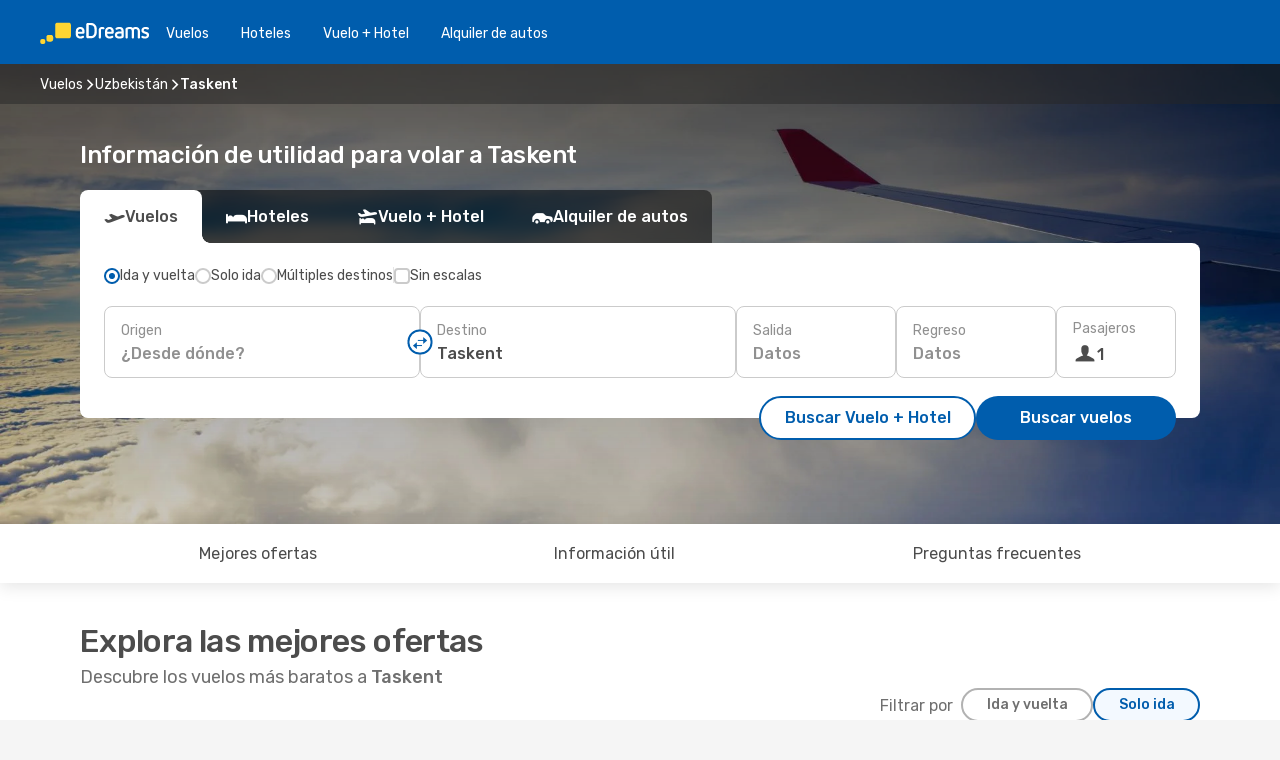

--- FILE ---
content_type: text/html;charset=utf-8
request_url: https://www.edreams.com.ar/vuelos/taskent/TAS/
body_size: 36999
content:
<!DOCTYPE html>
<html  lang="es-AR" dir="ltr">
<head><meta charset="utf-8">
<meta name="viewport" content="width=1168">
<title>Vuelos baratos a Taskent - Pasajes al mejor precio</title>
<meta name="format-detection" content="telephone=no">
<link rel="preload" as="style" href="https://fonts.googleapis.com/css2?family=Rubik:wght@300;400;500;600;700&display=swap" onload="this.rel='stylesheet'">
<script type="application/ld+json">{"@context":"https://schema.org/","@type":"Product","name":"Vuelos baratos a Taskent","offers":{"@type":"AggregateOffer","lowPrice":143,"priceCurrency":"USD"}}</script>
<meta name="og:description" content="Comprá tus vuelos a Taskent buscando los pasajes más baratos en eDreams. Consultá las mejores ofertas para visitar Taskent. Mejor precio garantizado.">
<meta name="og:title" content="Vuelos baratos a Taskent - Pasajes al mejor precio">
<meta name="robots" content="index, follow">
<meta name="og:image" content="https://a1.odistatic.net/images/landingpages/destinations/1920x800/destination-default_1920x800.jpg">
<meta name="og:type" content="website">
<meta name="description" content="Comprá tus vuelos a Taskent buscando los pasajes más baratos en eDreams. Consultá las mejores ofertas para visitar Taskent. Mejor precio garantizado.">
<meta name="og:url" content="https://www.edreams.com.ar/vuelos/taskent/TAS/" rel="og:url">
<link rel="canonical" href="https://www.edreams.com.ar/vuelos/taskent/TAS/" data-hid="e3fa780">
<link rel="alternate" href="https://www.edreams.de/flug/taschkent/TAS/" hreflang="de">
<link rel="alternate" href="https://www.edreams.pt/voos/tashkent/TAS/" hreflang="pt">
<link rel="alternate" href="https://www.edreams.jp/flights/tashkent/TAS/" hreflang="ja-JP">
<link rel="alternate" href="https://www.edreams.fr/vol/tachkent/TAS/" hreflang="fr">
<link rel="alternate" href="https://nz.edreams.com/flights/tashkent/TAS/" hreflang="en-NZ">
<link rel="alternate" href="https://sg.edreams.com/flights/tashkent/TAS/" hreflang="en-SG">
<link rel="alternate" href="https://www.edreams.co.uk/flights/tashkent/TAS/" hreflang="en-GB">
<link rel="alternate" href="https://www.edreams.com/flights/tashkent/TAS/" hreflang="x-default">
<link rel="alternate" href="https://ca.edreams.com/vol/tachkent/TAS/" hreflang="fr-CA">
<link rel="alternate" href="https://ca.edreams.com/flights/tashkent/TAS/" hreflang="en-CA">
<link rel="alternate" href="https://www.edreams.net/es/vuelos/taskent/TAS/" hreflang="es-US">
<link rel="alternate" href="https://www.edreams.net/us/flights/tashkent/TAS/" hreflang="en-US">
<link rel="alternate" href="https://www.edreams.in/flights/tashkent/TAS/" hreflang="en-IN">
<link rel="alternate" href="https://www.edreams.ch/flug/taschkent/TAS/" hreflang="de-CH">
<link rel="alternate" href="https://www.edreams.ch/vol/tachkent/TAS/" hreflang="fr-CH">
<link rel="alternate" href="https://www.edreams.ch/voli/tashkent/TAS/" hreflang="it-CH">
<link rel="alternate" href="https://za.edreams.com/flights/tashkent/TAS/" hreflang="en-ZA">
<link rel="alternate" href="https://www.edreams.co.kr/flights/tashkent/TAS/" hreflang="ko-KR">
<link rel="alternate" href="https://cl.edreams.com/vuelos/taskent/TAS/" hreflang="es-CL">
<link rel="alternate" href="https://www.edreams.it/voli/tashkent/TAS/" hreflang="it">
<link rel="alternate" href="https://www.edreams.com.mx/vuelos/taskent/TAS/" hreflang="es-MX">
<link rel="alternate" href="https://www.edreams.gr/flights/tashkent/TAS/" hreflang="el-GR">
<link rel="alternate" href="https://co.edreams.com/vuelos/taskent/TAS/" hreflang="es-CO">
<link rel="alternate" href="https://www.edreams.es/vuelos/taskent/TAS/" hreflang="es">
<link rel="alternate" href="https://www.edreams.com.au/flights/tashkent/TAS/" hreflang="en-AU">
<link rel="alternate" href="https://th.edreams.com/flights/tashkent/TAS/" hreflang="en-TH">
<link rel="alternate" href="https://www.edreams.pe/vuelos/taskent/TAS/" hreflang="es-PE">
<link rel="alternate" href="https://www.edreams.ph/flights/tashkent/TAS/" hreflang="en-PH">
<link rel="alternate" href="https://ro.edreams.com/zboruri/taskent/TAS/" hreflang="ro-RO">
<link rel="alternate" href="https://www.edreams.com.tr/ucak-bileti/taskent/TAS/" hreflang="tr">
<link rel="alternate" href="https://nl.edreams.com/vluchten/tashkent/TAS/" hreflang="nl">
<link rel="alternate" href="https://www.edreams.com.ar/vuelos/taskent/TAS/" hreflang="es-AR">
<link rel="icon" href="/images/onefront/bluestone/ED/favicon.ico" type="image/x-icon" data-hid="2c9d455">
<script src="https://securepubads.g.doubleclick.net/tag/js/gpt.js" async="async"></script>
<script>
                    var gptadslots = [];
                    var googletag = googletag || {cmd:[]};
                    googletag.cmd.push(function() {
                        //Adslot 1 declaration
                        gptadslots.push(googletag.defineSlot('/4121/ar_sites/edreams.ar/sslp_dest', [[970,90],[970,250],[728,90]], 'top')
                            .setTargeting('pos', ['top'])
                            .addService(googletag.pubads()));
                        googletag.pubads().enableSingleRequest();
                        googletag.pubads().setTargeting('arr', [ 'TAS' ]);
                        googletag.pubads().collapseEmptyDivs();
                        googletag.enableServices();
                    });
                </script>
<link rel="shortcut icon" href="/images/onefront/bluestone/ED/favicon.ico" type="image/x-icon" data-hid="9ad5b89">
<script type="text/javascript" data-hid="1a304df">
        var CONFIG_COOKIES_PURPOSE = {
            content_personalization: ["ngStorage"]
        };

        var GA_custom_dimension = {
            label: 'cmp_ad_agreement',
            purpose: 'advertising_personalization',
            vendor: 'google'
        };

        var GA_consent = {
            label: 'google_analytics_consent',
            vendor: 'c:googleana-2kgJLL8H'
        };

        var didomiStatus = null;
        var pageLanguage = 'es';

        function setDidomiListeners() {
            window.didomiEventListeners = window.didomiEventListeners || [];
            setDidomiPush();
        }

        function setDidomiPush() {
            window.didomiEventListeners.push({
                event: 'consent.changed',
                listener: function() {
                    doActionsOnConsentChanged();
                }
            });
        }

        function doActionsOnConsentChanged() {
            updateDidomiStatus();

            setGACustomDimension();

            setGAConsentInDataLayer();
        }

        function setGACustomDimension() {
            var customDimensionValue = isConsentSet() ? isVendorEnabled(GA_custom_dimension.vendor) : false;

            pushInDatalayer(GA_custom_dimension.label, customDimensionValue);
        }

        function setGAConsentInDataLayer() {
            var consentGA = isConsentSet() ? isVendorEnabled(GA_consent.vendor) : true;

            pushInDatalayer(GA_consent.label, consentGA);
        }

        function pushInDatalayer(label, value) {
            var objPush = {};
            objPush[label] = ''+value+'';

            window.dataLayer.push(objPush);
        }

        function updateDidomiStatus() {
            didomiStatus = Didomi.getUserConsentStatusForAll();
        }

        function isCookieEnabled(cookieName) {
            return (isConsentSet() && didomiStatus.purposes.enabled.indexOf(getCookieType(cookieName)) !== -1);
        }

        function isPurposeEnabled(purposeName) {
            return didomiStatus.purposes.enabled.indexOf(purposeName) !== -1;
        }

        function isVendorEnabled(vendorName) {
            return didomiStatus.vendors.enabled.indexOf(vendorName) !== -1;
        }

        function isConsentSet() {
            return didomiStatus !== null && (didomiStatus.purposes.enabled.length !== 0 || didomiStatus.purposes.disabled.length !== 0);
        }

        function getCookieType(cookieName) {
            for (var type in CONFIG_COOKIES_PURPOSE) {
                if (CONFIG_COOKIES_PURPOSE[type].indexOf(cookieName) !== -1) {
                    return type;
                }
            }
        }

        setDidomiListeners();
    </script>
<script type="text/javascript" data-hid="4a299c0">
        //Read Cookies
        var cookiesArray = [],
            cookies,
            mktTrack,
            mktportal,
            device_gtm = 'D',
            id_gtm = 'GTM-KKLQKF';

        function initReadCookies() {
            cookiesArray.push(document.cookie.match(/(device=[^;]+)/)[0]);

            mktTrack = document.cookie.match(/((mktTrack)=[^;]+)/);
            mktportal = document.cookie.match(/((mktportal)=[^;]+)/);

            mktTrack ? cookiesArray.push(mktTrack[0]) : '';
            mktportal ? cookiesArray.push(mktportal[0]) : '';

            cookies = createCookieObj(cookiesArray);

            if(cookies.device === 'tablet'){
                device_gtm = 'T';
            } else if (cookies.device === 'mobile') {
                device_gtm = 'M';
            }
        }

        function createCookieObj(c_value) {
            var obj = {},
                t_arr;

            if (c_value !== undefined) {
                for (var i = c_value.length - 1; i >= 0; i--) {
                    t_arr = c_value[i].split(/=(.+)/);
                    obj[t_arr[0]] = t_arr[1];
                }
            } else {
                obj = {
                    utmcsr: 'no_GA',
                    utmcmd: 'no_GA'
                }
            }
            return obj;
        }

        function getCookie (name) {
            const nameEQ = name + '=';
            const ca = document.cookie.split(';');
            for (let i = 0; ca.length > i; i++) {
                let c = ca[i];
                while (c.charAt(0) === ' ') { c = c.substring(1, c.length); }
                if (c.indexOf(nameEQ) === 0) { return c.substring(nameEQ.length, c.length); }
            }
            return null;
        }

        initReadCookies();
    </script>
<script type="text/javascript" data-hid="40ffd0a">
        function getParamMktportal() {
            var resultRegExp = document.location.search.match(/(MPortal|mktportal)=([^&]+)/);
            return resultRegExp !== null ? resultRegExp[2] : "";
        }

        function setCookie(name,value, days) {
            var expires = 60 * 60 * 24 * days;
            var domainName = '.edreams.com.ar';

            if (cookies.mktportal === undefined || value !== "") {
                document.cookie = name + "=" + (value || "")  + "; max-age=" + expires + "; path=/; domain=" + domainName;

                cookies.mktportal = value;
            }
        }

        setCookie("mktportal", getParamMktportal(), 30);
    </script>
<script type="text/javascript" data-hid="15f630e">
        function getCountry() {
            return 'AR';
        }

        var dataLayerConfiguration = {
            site_type: device_gtm,
            page_url : document.location.pathname + document.location.search,
            cod_lang: 'es'+'_'+getCountry(),
            page_category: 'SSLP_flight_destinations',
            sso: sessionStorage.getItem("thirdPartyTrackingData") ? sessionStorage.getItem("thirdPartyTrackingData").search('SSO_1') !== -1 : false,
            mktsession_id: getCookie('mktSession') || '',
        };

        var dataLayerABConf = {};

        if(cookies.mktportal) {
            dataLayerABConf.mktportal = cookies.mktportal;
        }

        (function prepareDataLayerConfiguration() {
            for (var property in dataLayerABConf) {
                if (dataLayerABConf.hasOwnProperty(property)) {
                    dataLayerConfiguration[property] = dataLayerABConf[property];
                }
            }
        })();

        analyticsEvent = function() {};
        window.dataLayer = window.dataLayer || [];

        dataLayer.push(dataLayerConfiguration);

        // Init custom dimensions
        setGACustomDimension();
        setGAConsentInDataLayer();
    </script>
<script type="text/javascript" data-hid="196944d">
        var tc_values = cookies.mktTrack ? cookies.mktTrack.match(/([^|]+)/g) : undefined,
        tc_obj = createCookieObj(tc_values),
        tc_device = cookies.device.substring(0,1),
        DEFAULT_UTM_SOURCE = 'google',
        DEFAULT_UTM_MEDIUM = 'cpc',
        arrival_city_code = 'TAS',
        departure_city_code = '';

        /**
         * @brief This function reads cookies and updates  value for variables tc_vars.mkt_utm.
         * @pre tc_vars object should be created before
         * @post tc_vars.mkt_utm_campaign_cookie, tc_vars.mkt_utm_source_cookie and tc_vars.mkt_utm_medium_cookie
         * are updated with the mktTrack cookie values.
         */
        function updateUtm() {
            initReadCookies();
            let tc_values = cookies.mktTrack ? cookies.mktTrack.match(/([^|]+)/g) : undefined;
            tc_obj = createCookieObj(tc_values);

            tc_vars.mkt_utm_campaign_cookie = tc_obj.utmccn || '';
            tc_vars.mkt_utm_source_cookie = tc_obj.utmcsr || '';
            tc_vars.mkt_utm_medium_cookie = tc_obj.utmcmd || '';

            (function checkAndSetGAClientId(maxCalls = 10, currentCall = 0) {
                const gaClientId = getGoogleAnalyticsClientId(getCookie('_ga'));
                if (gaClientId) {
                    window.tc_vars = window.tc_vars || {};
                    window.tc_vars.ext_ga_client_id = gaClientId;
                } else if (currentCall < maxCalls) {
                    setTimeout(() => checkAndSetGAClientId(maxCalls, currentCall + 1), 800);
                }
            })();
        }

        function getGoogleAnalyticsClientId(cookieValue) {
            if (cookieValue) {
                const parts = cookieValue.split('.');
                if (parts.length === 4) {
                    return parts[2] + '.' + parts[3];
                }
            }
            return '';
        }
    </script>
<script type="text/javascript" data-hid="bd33ae">
        //gclid is a tracking parameter used by Google to pass information to Google Analytics and Adwords
        if (tc_obj.utmgclid) {
            tc_obj.utmcsr = DEFAULT_UTM_SOURCE;
            tc_obj.utmcmd = DEFAULT_UTM_MEDIUM;
        }

        var tc_vars = {
            env_template : 'sslp',
            env_work : 'prod',
            env_market : getCountry(),
            env_language : 'es',
            env_site_type: tc_device,
            env_brand_code: 'E',
            env_brand: 'edreams',
            env_currency_code: 'USD',
            page_category: 'sslp',
            page_url: window.location.href.split('?')[0],
            page_name: 'sslp_Flight_Destinations',
            mkt_utm_campaign_cookie: tc_obj.utmccn || '',
            mkt_utm_source_cookie: tc_obj.utmcsr || '',
            mkt_utm_medium_cookie: tc_obj.utmcmd || '',
            mkt_utm_content_cookie: tc_obj.utmcct || '',
            mkt_utm_term_cookie: tc_obj.utmctr || '',
            mkt_portal: cookies.mktportal || '',
            flight_arrival_city_code: arrival_city_code,
            flight_departure_city_code: departure_city_code,
            edo_browser_id: sessionStorage.getItem('tc_vars') ? JSON.parse(sessionStorage.getItem('tc_vars'))?.edo_browser_id : '',
        };
    </script>
<script type="text/javascript" data-hid="30ab8af">
        function reloadTMSContainer () {
            tC.container.reload({events: {page: [{},{}]}});
        }
    </script>
<script async onload="reloadTMSContainer()" src="//cdn.tagcommander.com/4250/tc_eDreamsODIGEO_79.js" data-hid="12eab05"></script>
<script type="text/javascript" data-hid="4bb012b">
        function setDidomiConfig() {
            const config = {
                app: {
                    privacyPolicyURL: 'http://www.edreams.com.ar/privacy-policy/',
                },
                languages: {
                    enabled: [pageLanguage],
                    default: pageLanguage
                }
            };

            window.didomiConfig = config;
        }

        window.didomiOnReady = window.didomiOnReady || [];
        window.didomiOnReady.push(didomiReady);


        function didomiReady() {
            updateDidomiStatus();

            setGACustomDimension();

            setGAConsentInDataLayer();

            updateUtm();

            loadGTM(window,document,'script','dataLayer',id_gtm);

            if (window?.dataLayer) {
                window.dataLayer[0].didomiExperimentId = window?.tc_array_events?.didomiExperimentId;
                window.dataLayer[0].didomiExperimentUserGroup = window?.tc_array_events?.didomiExperimentUserGroup;
            }
        }

        function didomiTimeout() {
            if (!didomiStatus) {
                loadGTM(window,document,'script','dataLayer',id_gtm);
                tC.event.didomiReady(window, {"didomiVendorsConsent": "fallBackConsent"});
            }
        }

        function didomiLoader() {
            setTimeout(didomiTimeout, 5000);

            didomiLoadScript('c81d422d-223b-4c8a-8b2e-099d6fa3acb9');
        }

        function didomiLoadScript(didomiApiKey) {
            window.gdprAppliesGlobally=true;
            function a(e){
                if(!window.frames[e]){
                    if(document.body&&document.body.firstChild){
                        var t=document.body;
                        var n=document.createElement("iframe");
                        n.style.display="none";
                        n.name=e;
                        n.title=e;
                        t.insertBefore(n,t.firstChild)
                    }
                    else{
                        setTimeout(function(){a(e)},5)
                    }
                }
            }
            function e(n,r,o,c,s){
                function e(e,t,n,a){
                    if(typeof n!=="function"){return}
                    if(!window[r]){
                        window[r]=[]
                    }
                    var i=false;
                    if(s){
                        i=s(e,t,n)
                    }
                    if(!i){
                        window[r].push({command:e,parameter:t,callback:n,version:a})
                    }
                }
                e.stub=true;
                function t(a){
                    if(!window[n]||window[n].stub!==true){return}
                    if(!a.data){return}
                    var i=typeof a.data==="string";
                    var e;
                    try{e=i?JSON.parse(a.data):a.data}
                    catch(t){return}
                    if(e[o]){
                        var r=e[o];
                        window[n](r.command,r.parameter,function(e,t){
                            var n={};
                            n[c]={returnValue:e,success:t,callId:r.callId};
                            a.source.postMessage(i?JSON.stringify(n):n,"*")
                        },r.version)
                    }
                }
                if("undefined"[n]!=="function"){
                    window[n]=e;
                    if(window.addEventListener){
                        window.addEventListener("message",t,false)
                    }
                    else{
                        window.attachEvent("onmessage",t)}
                }
            }
            e("__tcfapi","__tcfapiBuffer","__tcfapiCall","__tcfapiReturn");a("__tcfapiLocator");

            (function(e){
                var t=document.createElement("script");
                t.id="spcloader";
                t.type="text/javascript";
                t.async=true;
                t.src="https://sdk.privacy-center.org/"+e+"/loader.js?target="+document.location.hostname;t.charset="utf-8";
                var n=document.getElementsByTagName("script")[0];
                n.parentNode.insertBefore(t,n)
            })(didomiApiKey);
        }

        setDidomiConfig();

       didomiLoader();
    </script>
<script type="text/javascript" data-hid="7f260c0">
        domainName = 'edreams.com.ar';
        domainNameSearch = 'www.edreams.com.ar';
        //If an AB test is running the placeholder will be replaced by a push instruction
        //to set the ga custom dimensions with the value of MultitestCfg partitions winners:

        var countryCode = getCountry();
        var lang = 'es';
    </script>
<script type="text/javascript" data-hid="f37a6b">
        function loadGTM (w,d,s,l,i){w[l]=w[l]||[];w[l].push({'gtm.start':
        new Date().getTime(),event:'gtm.js'});var f=d.getElementsByTagName(s)[0],
        j=d.createElement(s),dl=l!='dataLayer'?'&amp;l='+l:'';j.async=true;j.src=
        '//www.googletagmanager.com/gtm.js?id='+i+dl;f.parentNode.insertBefore(j,f);
        }
    </script>
<script type="text/javascript" data-hid="777b523">
        /**
         * @desc This function is used in an intervals in order to check if the mktTrack cookie value changes, in this case
         * it performs a push into dataLayer object with the new value.
         * @post If the push is done, the interval is stoped.
         */
        function mktTrackCookieUpdate(cookie) {
            dataLayer.push({'event': 'mkttrack', 'mktTrack':cookie.match(new RegExp('mktTrack=([^;]+)'))[1]});
        }

        function doTrack() {
            var mktportal = cookies["mktportal"] === undefined ? "" : cookies["mktportal"];
            track('AR', mktportal, 'SSLP', false, mktTrackCookieUpdate);
        }

        function loadScript(src, callback) {
            var a = document.createElement('script'),
                f = document.getElementsByTagName('head')[0];

            a.async = true;
            a.type = 'text/javascript';
            a.src = src;

            if (callback !== null){
                if (a.readyState) { // IE, incl. IE9
                    a.onreadystatechange = function() {
                        if (a.readyState == "loaded" || a.readyState == "complete") {
                            a.onreadystatechange = null;
                            callback();
                        }
                    };
                } else {
                    a.onload = function() { // Other browsers
                        callback();
                    };
                }
            }

            f.appendChild(a);
        }
    </script>
<script type="text/javascript" data-hid="7ca9d41">loadScript("/marketing-channel/client/v3/marketing-channel.min.js", doTrack);</script>
<script type="application/ld+json">{"@context":"https://schema.org/","@type":"FAQPage","mainEntity":[{"@type":"Question","name":"¿Cuál es la mejor forma para encontrar vuelos baratos a Taskent en eDreams?","acceptedAnswer":{"@type":"Answer","text":"En eDreams podés encontrar vuelos a Taskent desde 143 US$. Gracias a la combinación de machine learning y tomando como referencia los millones de búsquedas reales realizadas por los usuarios de nuestra plataforma, podemos ofrecerte un gran número de opciones para que elijas la que mejor se adapta a tus necesidades."}},{"@type":"Question","name":"¿Qué presupuesto necesito para viajar a Taskent?","acceptedAnswer":{"@type":"Answer","text":"Si vas a Taskent, aquí tenés una lista de precios aproximados: \n\u003Cul>\u003Cli> - Restaurante no muy costoso: 6.27 US$\u003C/li> \n\u003Cli> - Restaurante de rango medio: 33.45 US$\u003C/li>\n\u003Cli> - Restaurante económico: 4.60 US$\u003C/li>\n\u003Cli> - Cerveza importada: 3.89 US$\u003C/li>\n\u003Cli> - Cerveza nacional: 1.59 US$\u003C/li>\n\u003Cli> - Café: 2.27 US$\u003C/li>\u003Cli> - Soda: 0.68 US$\u003C/li> \u003Cli> - Agua: 0.29 US$\u003C/li>\u003C/ul>"}}]}</script>
<link rel="stylesheet" href="/sslp-itinerary-frontend/static-content/_nuxt/ed.4172d313.css">
<link rel="modulepreload" as="script" crossorigin href="/sslp-itinerary-frontend/static-content/_nuxt/entry.15e136a3.js">
<link rel="modulepreload" as="script" crossorigin href="/sslp-itinerary-frontend/static-content/_nuxt/ed.874bee74.js">
<link rel="modulepreload" as="script" crossorigin href="/sslp-itinerary-frontend/static-content/_nuxt/usePopularRoutesLinks.b0240594.js">
<link rel="modulepreload" as="script" crossorigin href="/sslp-itinerary-frontend/static-content/_nuxt/SslpHead.ed176728.js">
<link rel="modulepreload" as="script" crossorigin href="/sslp-itinerary-frontend/static-content/_nuxt/common.49bac66f.js">
<link rel="modulepreload" as="script" crossorigin href="/sslp-itinerary-frontend/static-content/_nuxt/nuxt-link.3df709af.js">
<link rel="modulepreload" as="script" crossorigin href="/sslp-itinerary-frontend/static-content/_nuxt/vue.f36acd1f.89c21024.js">
<link rel="modulepreload" as="script" crossorigin href="/sslp-itinerary-frontend/static-content/_nuxt/useFetchRouteDetails.8c9f33eb.js">
<link rel="modulepreload" as="script" crossorigin href="/sslp-itinerary-frontend/static-content/_nuxt/useInterlink.218efa6a.js">
<link rel="modulepreload" as="script" crossorigin href="/sslp-itinerary-frontend/static-content/_nuxt/DestinationPageContent.0e0231be.js">
<link rel="modulepreload" as="script" crossorigin href="/sslp-itinerary-frontend/static-content/_nuxt/PageLayout.8ff2eeb0.js">
<link rel="modulepreload" as="script" crossorigin href="/sslp-itinerary-frontend/static-content/_nuxt/useSearch.f066f564.js">
<link rel="modulepreload" as="script" crossorigin href="/sslp-itinerary-frontend/static-content/_nuxt/useAutocomplete.a2c112b2.js">
<link rel="modulepreload" as="script" crossorigin href="/sslp-itinerary-frontend/static-content/_nuxt/DatePicker.55c96ff3.js">
<link rel="modulepreload" as="script" crossorigin href="/sslp-itinerary-frontend/static-content/_nuxt/PassengerRow.853775a4.js">
<link rel="modulepreload" as="script" crossorigin href="/sslp-itinerary-frontend/static-content/_nuxt/InfoBlocks.7ad2f7ec.js">
<link rel="modulepreload" as="script" crossorigin href="/sslp-itinerary-frontend/static-content/_nuxt/useInfoblocks.6efa2b19.js">
<link rel="modulepreload" as="script" crossorigin href="/sslp-itinerary-frontend/static-content/_nuxt/useWidgetVisibility.04f7c406.js">
<link rel="modulepreload" as="script" crossorigin href="/sslp-itinerary-frontend/static-content/_nuxt/DealsContainer.ec882cad.js">
<link rel="modulepreload" as="script" crossorigin href="/sslp-itinerary-frontend/static-content/_nuxt/ViewMore.3b8b42c9.js">
<link rel="modulepreload" as="script" crossorigin href="/sslp-itinerary-frontend/static-content/_nuxt/CardPrice.74167a71.js">
<link rel="modulepreload" as="script" crossorigin href="/sslp-itinerary-frontend/static-content/_nuxt/SeoInterlinking.099fe690.js">
<link rel="modulepreload" as="script" crossorigin href="/sslp-itinerary-frontend/static-content/_nuxt/useSeoInterlinkingLinks.e7d857f8.js">
<link rel="modulepreload" as="script" crossorigin href="/sslp-itinerary-frontend/static-content/_nuxt/SeoContent.3c2e48bc.js">
<link rel="modulepreload" as="script" crossorigin href="/sslp-itinerary-frontend/static-content/_nuxt/AutoContent.bb88c719.js">
<link rel="modulepreload" as="script" crossorigin href="/sslp-itinerary-frontend/static-content/_nuxt/useStructuredData.cb99ab8a.js">
<link rel="modulepreload" as="script" crossorigin href="/sslp-itinerary-frontend/static-content/_nuxt/useLastMinuteLinks.24bea92a.js">







<script type="module" src="/sslp-itinerary-frontend/static-content/_nuxt/entry.15e136a3.js" crossorigin></script></head>
<body  class="odf-bg-secondary fonts-loading loading"><div id="__nuxt"><!--[--><!--[--><header class="header"><div id="header-logo-url" class="header-logo"><svg><use href="/sslp-itinerary-frontend/static-content/_nuxt/logo-ED.631358a2.svg#main" xlink:href="/sslp-itinerary-frontend/static-content/_nuxt/logo-ED.631358a2.svg#main" width="100%" height="100%"></use></svg></div><div class="header-desktop-start"><div class="header-tabs odf-tabs odf-tabs-header"><!--[--><a class="header-tabs-item" href="https://www.edreams.com.ar/vuelos/">Vuelos</a><a class="header-tabs-item" href="https://hotels.edreams.com.ar/?selected_currency=USD&amp;lang=es-ar&amp;label=edr-link-ar-navtab-conf-pc-of&amp;aid=344782">Hoteles</a><a class="header-tabs-item" href="https://www.edreams.com.ar/viajes/">Vuelo + Hotel</a><a class="header-tabs-item" href="http://rentacar.edreams.com.ar/es/?clientId=313381" rel="nofollow">Alquiler de autos</a><!--]--></div></div><div class="header-desktop-end"><!--[--><!--]--><div class="currencySwitcher"><button type="button" class="currencySwitcher-outside"><img src="/images/onefront/flags/flags@2x.png" class="currencySwitcher-img currencySwitcher-img-AR" alt="AR"><span>ES</span><span> (US$) </span></button><div class="currencySwitcher-inside"><div class="currencySwitcher-header"><span>eDreams está disponible para los siguientes países</span></div><div class="currencySwitcher-main"><div class="currencySwitcher-continents"><!--[--><div class="currencySwitcher-continent"><span class="currencySwitcher-continent-title">Europe</span><div class="currencySwitcher-countries"><!--[--><a href="https://www.edreams.de/flug/taschkent/TAS/" lang="de-DE" class="currencySwitcher-country"><img src="/images/onefront/flags/flags@2x.png" class="currencySwitcher-img currencySwitcher-img-DE" alt="DE"><span>Deutschland (€)</span></a><a href="https://www.edreams.pt/voos/tashkent/TAS/" lang="pt-PT" class="currencySwitcher-country"><img src="/images/onefront/flags/flags@2x.png" class="currencySwitcher-img currencySwitcher-img-PT" alt="PT"><span>Portugal (€)</span></a><a href="https://www.edreams.fr/vol/tachkent/TAS/" lang="fr-FR" class="currencySwitcher-country"><img src="/images/onefront/flags/flags@2x.png" class="currencySwitcher-img currencySwitcher-img-FR" alt="FR"><span>France (€)</span></a><a href="https://www.edreams.co.uk/flights/tashkent/TAS/" lang="en-UK" class="currencySwitcher-country"><img src="/images/onefront/flags/flags@2x.png" class="currencySwitcher-img currencySwitcher-img-UK" alt="UK"><span>United Kingdom (£)</span></a><a href="https://www.edreams.ch/flug/taschkent/TAS/" lang="de-CH" class="currencySwitcher-country"><img src="/images/onefront/flags/flags@2x.png" class="currencySwitcher-img currencySwitcher-img-CH" alt="CH"><span>Schweiz - Deutsch (CHF)</span></a><a href="https://www.edreams.ch/vol/tachkent/TAS/" lang="fr-CH" class="currencySwitcher-country"><img src="/images/onefront/flags/flags@2x.png" class="currencySwitcher-img currencySwitcher-img-CH" alt="CH"><span>Suisse - Français (CHF)</span></a><a href="https://www.edreams.ch/voli/tashkent/TAS/" lang="it-CH" class="currencySwitcher-country"><img src="/images/onefront/flags/flags@2x.png" class="currencySwitcher-img currencySwitcher-img-CH" alt="CH"><span>Svizzera - Italiano (CHF)</span></a><a href="https://www.edreams.it/voli/tashkent/TAS/" lang="it-IT" class="currencySwitcher-country"><img src="/images/onefront/flags/flags@2x.png" class="currencySwitcher-img currencySwitcher-img-IT" alt="IT"><span>Italia (€)</span></a><a href="https://www.edreams.gr/flights/tashkent/TAS/" lang="el-GR" class="currencySwitcher-country"><img src="/images/onefront/flags/flags@2x.png" class="currencySwitcher-img currencySwitcher-img-GR" alt="GR"><span>Greece (€)</span></a><a href="https://www.edreams.es/vuelos/taskent/TAS/" lang="es-ES" class="currencySwitcher-country"><img src="/images/onefront/flags/flags@2x.png" class="currencySwitcher-img currencySwitcher-img-ES" alt="ES"><span>España (€)</span></a><a href="https://ro.edreams.com/zboruri/taskent/TAS/" lang="ro-RO" class="currencySwitcher-country"><img src="/images/onefront/flags/flags@2x.png" class="currencySwitcher-img currencySwitcher-img-RO" alt="RO"><span>Romania (RON)</span></a><a href="https://nl.edreams.com/vluchten/tashkent/TAS/" lang="nl-NL" class="currencySwitcher-country"><img src="/images/onefront/flags/flags@2x.png" class="currencySwitcher-img currencySwitcher-img-NL" alt="NL"><span>Nederland (€)</span></a><!--]--></div></div><div class="currencySwitcher-continent"><span class="currencySwitcher-continent-title">Asia</span><div class="currencySwitcher-countries"><!--[--><a href="https://www.edreams.jp/flights/tashkent/TAS/" lang="ja-JP" class="currencySwitcher-country"><img src="/images/onefront/flags/flags@2x.png" class="currencySwitcher-img currencySwitcher-img-JP" alt="JP"><span>Japan (￥)</span></a><a href="https://sg.edreams.com/flights/tashkent/TAS/" lang="en-SG" class="currencySwitcher-country"><img src="/images/onefront/flags/flags@2x.png" class="currencySwitcher-img currencySwitcher-img-SG" alt="SG"><span>Singapore ($)</span></a><a href="https://www.edreams.in/flights/tashkent/TAS/" lang="en-IN" class="currencySwitcher-country"><img src="/images/onefront/flags/flags@2x.png" class="currencySwitcher-img currencySwitcher-img-IN" alt="IN"><span>India (₹)</span></a><a href="https://www.edreams.co.kr/flights/tashkent/TAS/" lang="ko-KR" class="currencySwitcher-country"><img src="/images/onefront/flags/flags@2x.png" class="currencySwitcher-img currencySwitcher-img-KR" alt="KR"><span>South Korea (₩)</span></a><a href="https://th.edreams.com/flights/tashkent/TAS/" lang="en-TH" class="currencySwitcher-country"><img src="/images/onefront/flags/flags@2x.png" class="currencySwitcher-img currencySwitcher-img-TH" alt="TH"><span>Thailand (THB)</span></a><a href="https://www.edreams.ph/flights/tashkent/TAS/" lang="en-PH" class="currencySwitcher-country"><img src="/images/onefront/flags/flags@2x.png" class="currencySwitcher-img currencySwitcher-img-PH" alt="PH"><span>Philippines (₱)</span></a><a href="https://www.edreams.com.tr/ucak-bileti/taskent/TAS/" lang="tr-TR" class="currencySwitcher-country"><img src="/images/onefront/flags/flags@2x.png" class="currencySwitcher-img currencySwitcher-img-TR" alt="TR"><span>Türkiye (₺)</span></a><!--]--></div></div><div class="currencySwitcher-continent"><span class="currencySwitcher-continent-title">Oceania</span><div class="currencySwitcher-countries"><!--[--><a href="https://nz.edreams.com/flights/tashkent/TAS/" lang="en-NZ" class="currencySwitcher-country"><img src="/images/onefront/flags/flags@2x.png" class="currencySwitcher-img currencySwitcher-img-NZ" alt="NZ"><span>New Zealand ($)</span></a><a href="https://www.edreams.com.au/flights/tashkent/TAS/" lang="en-AU" class="currencySwitcher-country"><img src="/images/onefront/flags/flags@2x.png" class="currencySwitcher-img currencySwitcher-img-AU" alt="AU"><span>Australia ($)</span></a><!--]--></div></div><div class="currencySwitcher-continent"><span class="currencySwitcher-continent-title">America</span><div class="currencySwitcher-countries"><!--[--><a href="https://ca.edreams.com/vol/tachkent/TAS/" lang="fr-CA" class="currencySwitcher-country"><img src="/images/onefront/flags/flags@2x.png" class="currencySwitcher-img currencySwitcher-img-CA" alt="CA"><span>Canada - Français ($)</span></a><a href="https://ca.edreams.com/flights/tashkent/TAS/" lang="en-CA" class="currencySwitcher-country"><img src="/images/onefront/flags/flags@2x.png" class="currencySwitcher-img currencySwitcher-img-CA" alt="CA"><span>Canada - English ($)</span></a><a href="https://www.edreams.net/es/vuelos/taskent/TAS/" lang="es-US" class="currencySwitcher-country"><img src="/images/onefront/flags/flags@2x.png" class="currencySwitcher-img currencySwitcher-img-US" alt="US"><span>Estados Unidos - Español ($)</span></a><a href="https://www.edreams.net/us/flights/tashkent/TAS/" lang="en-US" class="currencySwitcher-country"><img src="/images/onefront/flags/flags@2x.png" class="currencySwitcher-img currencySwitcher-img-US" alt="US"><span>United States - English ($)</span></a><a href="https://cl.edreams.com/vuelos/taskent/TAS/" lang="es-CL" class="currencySwitcher-country"><img src="/images/onefront/flags/flags@2x.png" class="currencySwitcher-img currencySwitcher-img-CL" alt="CL"><span>Chile ($)</span></a><a href="https://www.edreams.com.mx/vuelos/taskent/TAS/" lang="es-MX" class="currencySwitcher-country"><img src="/images/onefront/flags/flags@2x.png" class="currencySwitcher-img currencySwitcher-img-MX" alt="MX"><span>México ($)</span></a><a href="https://co.edreams.com/vuelos/taskent/TAS/" lang="es-CO" class="currencySwitcher-country"><img src="/images/onefront/flags/flags@2x.png" class="currencySwitcher-img currencySwitcher-img-CO" alt="CO"><span>Colombia ($)</span></a><a href="https://www.edreams.pe/vuelos/taskent/TAS/" lang="es-PE" class="currencySwitcher-country"><img src="/images/onefront/flags/flags@2x.png" class="currencySwitcher-img currencySwitcher-img-PE" alt="PE"><span>Perú (S/)</span></a><!--]--></div></div><div class="currencySwitcher-continent"><span class="currencySwitcher-continent-title">Africa</span><div class="currencySwitcher-countries"><!--[--><a href="https://za.edreams.com/flights/tashkent/TAS/" lang="en-ZA" class="currencySwitcher-country"><img src="/images/onefront/flags/flags@2x.png" class="currencySwitcher-img currencySwitcher-img-ZA" alt="ZA"><span>South Africa (R)</span></a><!--]--></div></div><!--]--></div><div class="currencySwitcher-international"><span>Or you can visit our</span><a href="https://www.edreams.com/flights/tashkent/TAS/">global site</a><i aria-hidden="true"></i></div></div><div class="currencySwitcher-footer"><button type="button">Cerrar</button></div></div></div></div></header><section class="searcher" style="background-image:linear-gradient(rgba(0, 0, 0, 0.5), rgba(0, 0, 0, 0)), url(/images/landingpages/destinations/1920x800/destination-default_1920x800.jpg);background-position-y:0%;"><div class="breadcrumb breadcrumb__dark"><ol class="breadcrumb-list" vocab="http://schema.org/" typeof="BreadcrumbList"><!--[--><li property="itemListElement" typeof="ListItem" class="breadcrumb-item"><a href="https://www.edreams.com.ar/vuelos/" property="item" typeof="WebPage"><span class="breadcrumb-content" property="name">Vuelos</span></a><i class="odf-icon odf-icon-s odf-icon-arrow-right" aria-hidden="true"></i><meta property="position" content="1"></li><li property="itemListElement" typeof="ListItem" class="breadcrumb-item"><a href="https://www.edreams.com.ar/vuelos/uzbekistan/UZ/" property="item" typeof="WebPage"><span class="breadcrumb-content" property="name">Uzbekistán</span></a><i class="odf-icon odf-icon-s odf-icon-arrow-right" aria-hidden="true"></i><meta property="position" content="2"></li><li property="itemListElement" typeof="ListItem" class="breadcrumb-item"><span class="is-current breadcrumb-content" property="name">Taskent</span><!----><meta property="position" content="3"></li><!--]--></ol></div><header><!----><h1>Información de utilidad para volar a Taskent</h1></header><div class="searcher-body"><div><div class="searchBox"><!----><div class="searchBox-tabs"><div class="active" id="flightsTab"><i class="odf-icon-flight" aria-hidden="true"></i><span>Vuelos</span></div><div class="" id="hotelsTab"><i class="odf-icon-hotel" aria-hidden="true"></i><span>Hoteles</span></div><div class="" id="flightsHotelTab"><i class="odf-icon-flight-hotel" aria-hidden="true"></i><span>Vuelo + Hotel</span></div><!----><div class="" id="carsTab"><i class="odf-icon-car" aria-hidden="true"></i><span>Alquiler de autos</span></div></div><div class="searchBox-content"><div class="searchBox-flightsTypes"><input id="return-radioButton" type="radio" checked><label class="searchBox-flightsType searchBox-flightsType-label" for="return-radioButton"><i aria-hidden="true"></i><span id="return-label">Ida y vuelta</span></label><input id="oneWay-radioButton" type="radio"><label class="searchBox-flightsType searchBox-flightsType-label" for="oneWay-radioButton"><i aria-hidden="true"></i><span id="oneWay-label">Solo ida</span></label><input id="multiStop-radioButton" type="radio"><label class="searchBox-flightsType searchBox-flightsType-label" for="multiStop-radioButton"><i aria-hidden="true"></i><span id="multistop-label">Múltiples destinos</span></label><div class="searchBox-flightsTypes-separator"></div><input id="direct-flights-checkbox" type="checkbox"><label class="searchBox-flightsType searchBox-flightsType-label searchBox-flightsType--direct" for="direct-flights-checkbox"><i class="odf-icon-tick" aria-hidden="true"></i><span>Sin escalas</span></label></div><!----><div class="searchBox-body"><div class="searchBox-rows"><div style="display:none;" class="searchBox-calendar"><div class="searchBox-calendar-window"><div class="datepicker" style="transform:translateX(0px);"><!--[--><!--]--><!--[--><!--]--></div></div><div class="searchBox-calendar-arrow-container-left"><button class="searchBox-calendar-arrow" disabled><i class="odf-icon odf-icon-arrow-left" aria-hidden="true"></i></button></div><div class="searchBox-calendar-arrow-container-right"><button class="searchBox-calendar-arrow"><i class="odf-icon odf-icon-arrow-right" aria-hidden="true"></i></button></div><div class="searchBox-close"><!----><!----><button id="done-button" class="button-primary button__fit mis-auto">Cerrar</button></div></div><!--[--><div class="searchBox-row"><div class="searchBox-row-inputs"><div class="searchBox-row-cities searchBox-row-collapse"><div id="ORIGIN-location-0" class="searchBox-box"><!----><label>Origen</label><!--[--><input value="" placeholder="¿Desde dónde?" type="text" maxlength="128" autocapitalize="off" autocorrect="off" autocomplete="off" spellcheck="false"><!----><!--]--><!----><!----></div><button class="searchBox-swapButton" type="button"><i class="searchBox-swapButton-icon" aria-hidden="true"></i></button><div id="DESTINATION-location-0" class="searchBox-box"><!----><label>Destino</label><!--[--><input value="" placeholder="¿Hacia dónde?" type="text" maxlength="128" autocapitalize="off" autocorrect="off" autocomplete="off" spellcheck="false"><!----><!--]--><!----><!----></div></div><div class="searchBox-row-dates searchBox-row-collapse"><div id="OUTBOUND-date-0" class="searchBox-box searchBox-box-date"><!----><label>Salida</label><span class="searchBox-box-placeholder">Datos</span><!----><!----></div><div id="INBOUND-date-0" class="searchBox-box searchBox-box-date"><!----><label>Regreso</label><span class="searchBox-box-placeholder">Datos</span><!----><!----></div></div></div><div class="searchBox-row-action"><!--[--><div id="passenger-selector" class="searchBox-box searchBox-box-passengers"><label>Pasajeros</label><div class="searchBox-passengers-input"><i class="odf-icon-pax" aria-hidden="true"></i><span class="searchBox-box-plain-text">1</span></div></div><!----><!--]--><!----><!----></div></div><!--]--></div><!----></div><!----><div class="searchBox-buttons"><button id="search-dp-btn">Buscar Vuelo + Hotel</button><button id="search-btn">Buscar vuelos</button><!----><!----></div></div><!----></div></div></div><div class="trustpilot-container"><div class="trustpilot"><span></span></div></div></section><!----><!----><!----><div class="advertBanner"><div id="top" style="display:none;"></div></div><!----><!--[--><section id="best-deals" class="lastMinute"><header><div class="lastMinute-title"><h2>Explora las mejores ofertas</h2><span class="lastMinute-subtitle">Descubre los vuelos más baratos a <strong>Taskent</strong></span></div><!--[--><img class="lastMinute-tag" src="/images/landingpages/assets/discountTag.png" alt="emptyFilter"><div class="lastMinute-tabs"><div class="lastMinute-title-bottom"></div><span>Filtrar por</span><button class="" type="button">Ida y vuelta</button><button class="active" type="button">Solo ida</button></div><!--]--></header><!--[--><!--[--><!--[--><div class="lastMinute-deals lastMinute-deals__hidden"><!--[--><a class="lastMinute-card card-highest-discount" href="https://www.edreams.com.ar/travel/?locale=es_AR#results/type=R;buyPath=1006;from=3240;to=3309;dep=2026-03-05;ret=2026-03-13;adults=1;children=0;infants=0;internalSearch=false;collectionmethod=false;trainSearch=false;" rel="nofollow" style="" name="deal"><div class="lastMinute-card-title"><span>jue, 5 mar</span><span> - vie, 13 mar</span></div><div class="lastMinute-card-flightsInfo"><div><img loading="lazy" width="24" height="24" alt="Air Arabia" src="https://www.edreams.com.ar/images/onefront/airlines/smG9.gif"><div class="lastMinute-card-flightInfo"><div class="lastMinute-card-flightInfo-carrier"><span class="lastMinute-card-flightInfo-date">Air Arabia</span><span class="lastMinute-card-flightInfo-stops__direct lastMinute-card-flightInfo-stops">Directo</span></div><div class="lastMinute-card-flightInfo-cities"><span>Sharjah</span><span> - Taskent</span></div></div></div><div><img loading="lazy" width="24" height="24" alt="Air Arabia" src="https://www.edreams.com.ar/images/onefront/airlines/smG9.gif"><div class="lastMinute-card-flightInfo"><div class="lastMinute-card-flightInfo-carrier"><span class="lastMinute-card-flightInfo-date">Air Arabia</span><span class="lastMinute-card-flightInfo-stops__direct lastMinute-card-flightInfo-stops">Directo</span></div><div class="lastMinute-card-flightInfo-cities"><span>Taskent</span><span> - Sharjah</span></div></div></div></div><div class="card-price"><span class="card-price-discount"> -21 % </span><div class="card-price-container"><div class="card-price-item__prefix card-price-item card-price-item__default"><span>361</span><span>US$</span></div><div class="card-price-item__prefix card-price-item card-price-item__prime"><span>284</span><span>US$</span></div></div><span class="card-price-subtext">Precio Prime por pasajero</span></div></a><a class="lastMinute-card" href="https://www.edreams.com.ar/travel/?locale=es_AR#results/type=R;buyPath=1006;from=9671;to=3309;dep=2026-03-22;ret=2026-03-22;adults=1;children=0;infants=0;internalSearch=false;collectionmethod=false;trainSearch=false;" rel="nofollow" style="" name="deal"><div class="lastMinute-card-title"><span>dom, 22 mar</span><span> - dom, 22 mar</span></div><div class="lastMinute-card-flightsInfo"><div><img loading="lazy" width="24" height="24" alt="Air Arabia" src="https://www.edreams.com.ar/images/onefront/airlines/smG9.gif"><div class="lastMinute-card-flightInfo"><div class="lastMinute-card-flightInfo-carrier"><span class="lastMinute-card-flightInfo-date">Air Arabia</span><span class="lastMinute-card-flightInfo-stops">1 escala</span></div><div class="lastMinute-card-flightInfo-cities"><span>El Cairo</span><span> - Taskent</span></div></div></div><div><img loading="lazy" width="24" height="24" alt="Air Arabia" src="https://www.edreams.com.ar/images/onefront/airlines/smG9.gif"><div class="lastMinute-card-flightInfo"><div class="lastMinute-card-flightInfo-carrier"><span class="lastMinute-card-flightInfo-date">Air Arabia</span><span class="lastMinute-card-flightInfo-stops">1 escala</span></div><div class="lastMinute-card-flightInfo-cities"><span>Taskent</span><span> - El Cairo</span></div></div></div></div><div class="card-price"><!----><div class="card-price-container"><div class="card-price-item__prefix card-price-item card-price-item__default"><span>595</span><span>US$</span></div><div class="card-price-item__prefix card-price-item card-price-item__prime"><span>579</span><span>US$</span></div></div><span class="card-price-subtext">Precio Prime por pasajero</span></div></a><a class="lastMinute-card" href="https://www.edreams.com.ar/travel/?locale=es_AR#results/type=R;buyPath=1006;from=9646;to=3309;dep=2026-02-20;ret=2026-02-23;adults=1;children=0;infants=0;internalSearch=false;collectionmethod=false;trainSearch=false;" rel="nofollow" style="" name="deal"><div class="lastMinute-card-title"><span>vie, 20 feb</span><span> - lun, 23 feb</span></div><div class="lastMinute-card-flightsInfo"><div><img loading="lazy" width="24" height="24" alt="Turkish Airlines" src="https://www.edreams.com.ar/images/onefront/airlines/smTK.gif"><div class="lastMinute-card-flightInfo"><div class="lastMinute-card-flightInfo-carrier"><span class="lastMinute-card-flightInfo-date">Turkish Airlines</span><span class="lastMinute-card-flightInfo-stops">1 escala</span></div><div class="lastMinute-card-flightInfo-cities"><span>Barcelona</span><span> - Taskent</span></div></div></div><div><img loading="lazy" width="24" height="24" alt="Turkish Airlines" src="https://www.edreams.com.ar/images/onefront/airlines/smTK.gif"><div class="lastMinute-card-flightInfo"><div class="lastMinute-card-flightInfo-carrier"><span class="lastMinute-card-flightInfo-date">Turkish Airlines</span><span class="lastMinute-card-flightInfo-stops">1 escala</span></div><div class="lastMinute-card-flightInfo-cities"><span>Taskent</span><span> - Barcelona</span></div></div></div></div><div class="card-price"><!----><div class="card-price-container"><div class="card-price-item__prefix card-price-item card-price-item__default"><span>669</span><span>US$</span></div><div class="card-price-item__prefix card-price-item card-price-item__prime"><span>652</span><span>US$</span></div></div><span class="card-price-subtext">Precio Prime por pasajero</span></div></a><a class="lastMinute-card" href="https://www.edreams.com.ar/travel/?locale=es_AR#results/type=R;buyPath=1006;from=9795;to=3309;dep=2026-02-10;ret=2026-02-13;adults=1;children=0;infants=0;internalSearch=false;collectionmethod=false;trainSearch=false;" rel="nofollow" style="" name="deal"><div class="lastMinute-card-title"><span>mar, 10 feb</span><span> - vie, 13 feb</span></div><div class="lastMinute-card-flightsInfo"><div><img loading="lazy" width="24" height="24" alt="Turkish Airlines" src="https://www.edreams.com.ar/images/onefront/airlines/smTK.gif"><div class="lastMinute-card-flightInfo"><div class="lastMinute-card-flightInfo-carrier"><span class="lastMinute-card-flightInfo-date">Turkish Airlines</span><span class="lastMinute-card-flightInfo-stops">1 escala</span></div><div class="lastMinute-card-flightInfo-cities"><span>Roma</span><span> - Taskent</span></div></div></div><div><img loading="lazy" width="24" height="24" alt="Turkish Airlines" src="https://www.edreams.com.ar/images/onefront/airlines/smTK.gif"><div class="lastMinute-card-flightInfo"><div class="lastMinute-card-flightInfo-carrier"><span class="lastMinute-card-flightInfo-date">Turkish Airlines</span><span class="lastMinute-card-flightInfo-stops">1 escala</span></div><div class="lastMinute-card-flightInfo-cities"><span>Taskent</span><span> - Roma</span></div></div></div></div><div class="card-price"><!----><div class="card-price-container"><div class="card-price-item__prefix card-price-item card-price-item__default"><span>744</span><span>US$</span></div><div class="card-price-item__prefix card-price-item card-price-item__prime"><span>725</span><span>US$</span></div></div><span class="card-price-subtext">Precio Prime por pasajero</span></div></a><!--]--></div><!--]--><!----><!--]--><!--[--><!--[--><div class="lastMinute-deals"><!--[--><a class="lastMinute-card card-highest-discount" href="https://www.edreams.com.ar/travel/?locale=es_AR#results/type=O;buyPath=1006;from=9721;to=3309;dep=2026-02-09;adults=1;children=0;infants=0;internalSearch=false;collectionmethod=false;trainSearch=false;" rel="nofollow" style="" name="deal"><div class="lastMinute-card-title"><span>lun, 9 feb</span><!----></div><div class="lastMinute-card-flightsInfo"><div><img loading="lazy" width="24" height="24" alt="Azerbaijan Airlines" src="https://www.edreams.com.ar/images/onefront/airlines/smJ2.gif"><div class="lastMinute-card-flightInfo"><div class="lastMinute-card-flightInfo-carrier"><span class="lastMinute-card-flightInfo-date">Azerbaijan Airlines</span><span class="lastMinute-card-flightInfo-stops">1 escala</span></div><div class="lastMinute-card-flightInfo-cities"><span>Estambul</span><span> - Taskent</span></div></div></div><!----></div><div class="card-price"><!----><div class="card-price-container__horitzontal card-price-container"><div class="card-price-item__prefix card-price-item card-price-item__default"><span>143</span><span>US$</span></div><!----></div><span class="card-price-subtext">Precio Prime por pasajero</span></div></a><a class="lastMinute-card" href="https://www.edreams.com.ar/travel/?locale=es_AR#results/type=O;buyPath=1006;from=9721;to=3309;dep=2026-04-01;adults=1;children=0;infants=0;internalSearch=false;collectionmethod=false;trainSearch=false;" rel="nofollow" style="" name="deal"><div class="lastMinute-card-title"><span>mié, 1 abr</span><!----></div><div class="lastMinute-card-flightsInfo"><div><img loading="lazy" width="24" height="24" alt="Turkish Airlines" src="https://www.edreams.com.ar/images/onefront/airlines/smTK.gif"><div class="lastMinute-card-flightInfo"><div class="lastMinute-card-flightInfo-carrier"><span class="lastMinute-card-flightInfo-date">Turkish Airlines</span><span class="lastMinute-card-flightInfo-stops__direct lastMinute-card-flightInfo-stops">Directo</span></div><div class="lastMinute-card-flightInfo-cities"><span>Estambul</span><span> - Taskent</span></div></div></div><!----></div><div class="card-price"><!----><div class="card-price-container__horitzontal card-price-container"><div class="card-price-item__prefix card-price-item card-price-item__default"><span>223</span><span>US$</span></div><div class="card-price-item__prefix card-price-item card-price-item__prime"><span>219</span><span>US$</span></div></div><span class="card-price-subtext">Precio Prime por pasajero</span></div></a><a class="lastMinute-card" href="https://www.edreams.com.ar/travel/?locale=es_AR#results/type=O;buyPath=1006;from=9721;to=3309;dep=2026-03-22;adults=1;children=0;infants=0;internalSearch=false;collectionmethod=false;trainSearch=false;" rel="nofollow" style="" name="deal"><div class="lastMinute-card-title"><span>dom, 22 mar</span><!----></div><div class="lastMinute-card-flightsInfo"><div><img loading="lazy" width="24" height="24" alt="Turkish Airlines" src="https://www.edreams.com.ar/images/onefront/airlines/smTK.gif"><div class="lastMinute-card-flightInfo"><div class="lastMinute-card-flightInfo-carrier"><span class="lastMinute-card-flightInfo-date">Turkish Airlines</span><span class="lastMinute-card-flightInfo-stops__direct lastMinute-card-flightInfo-stops">Directo</span></div><div class="lastMinute-card-flightInfo-cities"><span>Estambul</span><span> - Taskent</span></div></div></div><!----></div><div class="card-price"><!----><div class="card-price-container__horitzontal card-price-container"><div class="card-price-item__prefix card-price-item card-price-item__default"><span>223</span><span>US$</span></div><div class="card-price-item__prefix card-price-item card-price-item__prime"><span>219</span><span>US$</span></div></div><span class="card-price-subtext">Precio Prime por pasajero</span></div></a><a class="lastMinute-card" href="https://www.edreams.com.ar/travel/?locale=es_AR#results/type=O;buyPath=1006;from=9846;to=3309;dep=2026-04-19;adults=1;children=0;infants=0;internalSearch=false;collectionmethod=false;trainSearch=false;" rel="nofollow" style="" name="deal"><div class="lastMinute-card-title"><span>dom, 19 abr</span><!----></div><div class="lastMinute-card-flightsInfo"><div><img loading="lazy" width="24" height="24" alt="Lot Polish Airlines" src="https://www.edreams.com.ar/images/onefront/airlines/smLO.gif"><div class="lastMinute-card-flightInfo"><div class="lastMinute-card-flightInfo-carrier"><span class="lastMinute-card-flightInfo-date">Lot Polish Airlines</span><span class="lastMinute-card-flightInfo-stops">1 escala</span></div><div class="lastMinute-card-flightInfo-cities"><span>Zúrich</span><span> - Taskent</span></div></div></div><!----></div><div class="card-price"><!----><div class="card-price-container__horitzontal card-price-container"><div class="card-price-item__prefix card-price-item card-price-item__default"><span>489</span><span>US$</span></div><div class="card-price-item__prefix card-price-item card-price-item__prime"><span>476</span><span>US$</span></div></div><span class="card-price-subtext">Precio Prime por pasajero</span></div></a><a class="lastMinute-card" href="https://www.edreams.com.ar/travel/?locale=es_AR#results/type=O;buyPath=1006;from=3373;to=3309;dep=2026-03-14;adults=1;children=0;infants=0;internalSearch=false;collectionmethod=false;trainSearch=false;" rel="nofollow" style="" name="deal"><div class="lastMinute-card-title"><span>sáb, 14 mar</span><!----></div><div class="lastMinute-card-flightsInfo"><div><img loading="lazy" width="24" height="24" alt="Uzbekistan Airways" src="https://www.edreams.com.ar/images/onefront/airlines/smHY.gif"><div class="lastMinute-card-flightInfo"><div class="lastMinute-card-flightInfo-carrier"><span class="lastMinute-card-flightInfo-date">Uzbekistan Airways</span><span class="lastMinute-card-flightInfo-stops__direct lastMinute-card-flightInfo-stops">Directo</span></div><div class="lastMinute-card-flightInfo-cities"><span>Urgench</span><span> - Taskent</span></div></div></div><!----></div><div class="card-price"><!----><div class="card-price-container__horitzontal card-price-container"><div class="card-price-item__prefix card-price-item card-price-item__default"><span>1327</span><span>US$</span></div><div class="card-price-item__prefix card-price-item card-price-item__prime"><span>1289</span><span>US$</span></div></div><span class="card-price-subtext">Precio Prime por pasajero</span></div></a><!--]--></div><!--]--><!----><!--]--><!--]--><div class="disclaimer"><i aria-hidden="true"></i><span>Los precios que se muestran en esta página estaban disponibles durante los últimos 20 días para los periodos especificados y no deben considerarse el precio final ofrecido. Ten en cuenta que la disponibilidad y los precios están sujetos a cambios.</span></div></section><section id class="popularRoutes"><header><div class="popularRoutes-title"><h2>Rutas de vuelo populares a Taskent</h2><!----></div><!----></header><!--[--><!--[--><div class="popularRoutes-deals"><!--[--><div class="popularRoutes-card" style="" name="deal"><img src="https://www.edreams.com.ar/images/destinations/600x600/IST.jpg" alt="Estambul" loading="lazy"><div class="popularRoutes-card-content"><a class="popularRoutes-card-route" href="https://www.edreams.com.ar/vuelos/estambul-taskent/IST/TAS/" rel=""><!--[--><span class="popularRoutes-card-route-prefix">Vuelos desde </span><span>Estambul </span><span class="popularRoutes-card-route-infix">hacia </span><span>Taskent </span><!--]--></a><div class="card-price"><!----><div class="card-price-container__horitzontal card-price-container"><div class="card-price-item__prefix card-price-item card-price-item__default"><span>143</span><span>US$</span></div><!----></div><span class="card-price-subtext">Precio Prime por pasajero</span></div></div></div><!--]--></div><!--]--><!----><!--]--><!----></section><div id="useful-info" class="infoblock"><div class="carousel carousel__white"><div class="carousel-arrow-container carousel-arrow-container-left"><!----></div><div class="carousel-arrow-container carousel-arrow-container-right"><!----></div><div class="carousel-window"><div class="carousel-items" style="transform:translateX(-0px);display:flex;gap:64px;transition:transform 0.3s ease;"><!--[--><!--[--><div class="infoblock-block"><span class="infoblock-block-title">Aerolínea más popular</span><span class="infoblock-block-code">Air Arabia</span><span class="infoblock-block-text">Aerolínea más frecuentada con vuelos a Taskent</span></div><!--]--><!--]--></div></div></div></div><div class="charts"><!----><!----></div><section id="expert-advise" class="widgetSeoContainer"><!--[--><!--[--><!----><div id="attractions"><h2>¿Buscando vuelos baratos a Reno?</h2><div>La mejor selección de vuelos a Taskent te espera en eDreams. Cuando quieras planificar un viaje o reservar unas vacaciones de última hora, utilizá nuestro buscador para obtener los mehores pasajes de avión con aerolíneas tradicionales y low cost. Todo lo que necesitas para tu viaje está a sólo unos clics de distancia. Indicá las fechas, decidí los horarios y reservá tu vuelo directo o con escalas. Y si querés, escogé otras opciones para completar tus vacaciones: hotel y alquiler de coche para disfrutar tu viaje a Taskent.</div></div><!----><!--]--><!--]--></section><section id="faq" class="accordion"><header><h2>Preguntas frecuentes sobre los vuelos a Taskent</h2></header><!--[--><!--[--><div class="accordion-body"><!--[--><div style="" class="accordion-item"><div class="accordion-exterior"><span>¿Cuál es la mejor forma para encontrar vuelos baratos a Taskent en eDreams?</span></div><div class="accordion-interior"><div class="accordion-interior"><span>En eDreams podés encontrar vuelos a Taskent desde 143 US$. Gracias a la combinación de machine learning y tomando como referencia los millones de búsquedas reales realizadas por los usuarios de nuestra plataforma, podemos ofrecerte un gran número de opciones para que elijas la que mejor se adapta a tus necesidades.</span></div></div></div><div style="" class="accordion-item"><div class="accordion-exterior"><span>¿Qué presupuesto necesito para viajar a Taskent?</span></div><div class="accordion-interior"><div class="accordion-interior"><!--[--><div>Si vas a Taskent, aquí tenés una lista de precios aproximados: 
<ul><li> - Restaurante no muy costoso: 6.27 US$</li> 
<li> - Restaurante de rango medio: 33.45 US$</li>
<li> - Restaurante económico: 4.60 US$</li>
<li> - Cerveza importada: 3.89 US$</li>
<li> - Cerveza nacional: 1.59 US$</li>
<li> - Café: 2.27 US$</li><li> - Soda: 0.68 US$</li> <li> - Agua: 0.29 US$</li></ul></div><!--]--></div></div></div><!--]--></div><!--]--><!----><!--]--></section><section class="seoInterlinking"><header id="interlinking"><p class="seoInterlinking__title">Planea tu viaje</p></header><div class="seoInterlinking-tabs"><!--[--><span class="active">Ciudades populares</span><!--]--></div><!--[--><ul style=""><!--[--><li><a href="https://www.edreams.com.ar/vuelos/lanzarote/ACE/">Vuelos a Lanzarote</a></li><li><a href="https://www.edreams.com.ar/vuelos/baku/BAK/">Vuelos a Bakú</a></li><li><a href="https://www.edreams.com.ar/vuelos/bali/DPS/">Vuelos a Bali</a></li><li><a href="https://www.edreams.com.ar/vuelos/dalaman/DLM/">Vuelos a Dalaman</a></li><li><a href="https://www.edreams.com.ar/vuelos/madrid/MAD/">Vuelos a Madrid</a></li><li><a href="https://www.edreams.com.ar/vuelos/seul/SEL/">Vuelos a Seúl </a></li><li><a href="https://www.edreams.com.ar/vuelos/tirana/TIA/">Vuelos a Tirana</a></li><li><a href="https://www.edreams.com.ar/vuelos/shymkent/CIT/">Vuelos a Shymkent</a></li><li><a href="https://www.edreams.com.ar/vuelos/khudzhand/LBD/">Vuelos a Khudzhand</a></li><li><a href="https://www.edreams.com.ar/vuelos/namangan/NMA/">Vuelos a Namangan</a></li><li><a href="https://www.edreams.com.ar/vuelos/fergana/FEG/">Vuelos a Fergana</a></li><li><a href="https://www.edreams.com.ar/vuelos/taraz/DMB/">Vuelos a Taraz</a></li><li><a href="https://www.edreams.com.ar/vuelos/andizhan/AZN/">Vuelos a Andizhan</a></li><li><a href="https://www.edreams.com.ar/vuelos/samarkand/SKD/">Vuelos a Samarkand</a></li><li><a href="https://www.edreams.com.ar/vuelos/osh/OSS/">Vuelos a Osh</a></li><li><a href="https://www.edreams.com.ar/vuelos/dushanbe/DYU/">Vuelos a Dushanbe</a></li><li><a href="https://www.edreams.com.ar/vuelos/darwaz/DAZ/">Vuelos a Darwaz</a></li><li><a href="https://www.edreams.com.ar/vuelos/kuran-wa-munjan/KUR/">Vuelos a Kuran Wa Munjan</a></li><li><a href="https://www.edreams.com.ar/vuelos/kulyab/TJU/">Vuelos a Kulyab</a></li><li><a href="https://www.edreams.com.ar/vuelos/navoi/NVI/">Vuelos a Navoi</a></li><li><a href="https://www.edreams.com.ar/vuelos/qurghonteppa/KQT/">Vuelos a Qurghonteppa</a></li><li><a href="https://www.edreams.com.ar/vuelos/khwahan/KWH/">Vuelos a Khwahan</a></li><li><a href="https://www.edreams.com.ar/vuelos/karshi/KSQ/">Vuelos a Karshi</a></li><li><a href="https://www.edreams.com.ar/vuelos/sheghnan/SGA/">Vuelos a Sheghnan</a></li><!--]--></ul><!--]--></section><!----><!--]--><footer class="page-footer"><div class="footer-legal"><svg class="footer-legal-logo"><use href="/sslp-itinerary-frontend/static-content/_nuxt/logo-ED.631358a2.svg#main" xlink:href="/sslp-itinerary-frontend/static-content/_nuxt/logo-ED.631358a2.svg#main" width="100%" height="100%"></use></svg><div class="footer-legal-links"><a class="legal-link" href="https://www.edreams.com.ar/condiciones-generales-de-venta/" target="_blank" rel="nofollow">Términos y condiciones generales</a><a class="legal-link" href="https://www.edreams.com.ar/politica-de-cookies/" target="_blank" rel="nofollow">Uso de cookies</a><a class="legal-link" href="http://www.edreams.com.ar/privacy-policy/" target="_blank" rel="nofollow">Política de privacidad</a><!----></div><span>© 1999 -2026 eDreams. Todos los derechos reservados. Vacaciones eDreams, S. L. (Sociedad Unipersonal), Calle de Manzanares, nº 4, Planta 1º, Oficina 108, 28005, Madrid, España. CIF: ESB-61965778. Registro Mercantil de Madrid, Tomo 36897, Folio 121, Hoja M-660117. Licencia de agencia de viajes y agente acreditado IATA. Para obtener información de tu reserva, comunícate inmediatamente con nosotros a través de nuestro <a href="https://www.edreams.com.ar/travel/support-area/" target="_blank">Centro de ayuda</a>.</span><div class="footer-legal-icons"><div class="footer-legal-icon-iata"></div><div class="footer-legal-icon-secure"></div></div></div></footer><div id="teleports"></div><!-- This page was rendered at 2026-01-20T16:55:28.341Z --><!--]--><!--]--></div><script type="application/json" id="__NUXT_DATA__" data-ssr="true">[["Reactive",1],{"data":2,"state":1145,"_errors":1609,"serverRendered":80},{"$H4CJSWSG7G":3,"$ndu7nZqKwc":13,"seoCrossLinking":15,"page-content":206,"popularRoutesDestination":906,"seoInterlinkingFlightsDestinationToCountry":935,"seoInterlinkingCity":936,"alternRoutesCity":1053,"$fVT2ThPhW0":1054,"$FwQMSNhf4c":1071,"$uyVOezENCz":1142},{"code":4,"brand":5,"desktopUrl":6,"currency":7,"defaultLocale":11,"defaultCountry":4,"locales":12,"url":6},"AR","ED","www.edreams.com.ar",{"code":8,"unicodeCurrenciesSymbol":9,"htmlCurrencySymbol":10},"USD","$","&#36;","es_AR",[11],{"apiKey":14},"c81d422d-223b-4c8a-8b2e-099d6fa3acb9",[16,27,34,44,51,60,65,71,75,82,84,91,94,100,105,108,114,121,130,135,139,144,151,156,160,165,170,176,182,190,199],{"urlText":17,"url":18,"currencySymbol":19,"country":20,"countryCode":21,"currencyCode":22,"languageCode":23,"hasSeveralLanguages":24,"languageName":25,"continent":26},"Flüge nach Taschkent","https://www.edreams.de/flug/taschkent/TAS/","€","Deutschland","DE","EUR","de",false,"Deutsch","Europe",{"urlText":28,"url":29,"currencySymbol":19,"country":30,"countryCode":31,"currencyCode":22,"languageCode":32,"hasSeveralLanguages":24,"languageName":33,"continent":26},"Voos para Tashkent","https://www.edreams.pt/voos/tashkent/TAS/","Portugal","PT","pt","português",{"urlText":35,"url":36,"currencySymbol":37,"country":38,"countryCode":39,"currencyCode":40,"languageCode":41,"hasSeveralLanguages":24,"languageName":42,"continent":43},"Tashkent 行きの航空券","https://www.edreams.jp/flights/tashkent/TAS/","￥","Japan","JP","JPY","ja","日本語","Asia",{"urlText":45,"url":46,"currencySymbol":19,"country":47,"countryCode":48,"currencyCode":22,"languageCode":49,"hasSeveralLanguages":24,"languageName":50,"continent":26},"Vols vers Tachkent","https://www.edreams.fr/vol/tachkent/TAS/","France","FR","fr","français",{"urlText":52,"url":53,"currencySymbol":9,"country":54,"countryCode":55,"currencyCode":56,"languageCode":57,"hasSeveralLanguages":24,"languageName":58,"continent":59},"Flights to Tashkent","https://nz.edreams.com/flights/tashkent/TAS/","New Zealand","NZ","NZD","en","English","Oceania",{"urlText":52,"url":61,"currencySymbol":9,"country":62,"countryCode":63,"currencyCode":64,"languageCode":57,"hasSeveralLanguages":24,"languageName":58,"continent":43},"https://sg.edreams.com/flights/tashkent/TAS/","Singapore","SG","SGD",{"urlText":52,"url":66,"currencySymbol":67,"country":68,"countryCode":69,"currencyCode":70,"languageCode":57,"hasSeveralLanguages":24,"languageName":58,"continent":26},"https://www.edreams.co.uk/flights/tashkent/TAS/","£","United Kingdom","UK","GBP",{"urlText":52,"url":72,"currencySymbol":19,"country":73,"countryCode":74,"currencyCode":22,"languageCode":57,"hasSeveralLanguages":24,"languageName":58,"continent":73},"https://www.edreams.com/flights/tashkent/TAS/","International","GB",{"urlText":45,"url":76,"currencySymbol":9,"country":77,"countryCode":78,"currencyCode":79,"languageCode":49,"hasSeveralLanguages":80,"languageName":50,"continent":81},"https://ca.edreams.com/vol/tachkent/TAS/","Canada","CA","CAD",true,"America",{"urlText":52,"url":83,"currencySymbol":9,"country":77,"countryCode":78,"currencyCode":79,"languageCode":57,"hasSeveralLanguages":80,"languageName":58,"continent":81},"https://ca.edreams.com/flights/tashkent/TAS/",{"urlText":85,"url":86,"currencySymbol":9,"country":87,"countryCode":88,"currencyCode":8,"languageCode":89,"hasSeveralLanguages":80,"languageName":90,"continent":81},"Vuelos a Taskent","https://www.edreams.net/es/vuelos/taskent/TAS/","Estados Unidos","US","es","español",{"urlText":52,"url":92,"currencySymbol":9,"country":93,"countryCode":88,"currencyCode":8,"languageCode":57,"hasSeveralLanguages":80,"languageName":58,"continent":81},"https://www.edreams.net/us/flights/tashkent/TAS/","United States",{"urlText":52,"url":95,"currencySymbol":96,"country":97,"countryCode":98,"currencyCode":99,"languageCode":57,"hasSeveralLanguages":24,"languageName":58,"continent":43},"https://www.edreams.in/flights/tashkent/TAS/","₹","India","IN","INR",{"urlText":17,"url":101,"currencySymbol":102,"country":103,"countryCode":104,"currencyCode":102,"languageCode":23,"hasSeveralLanguages":80,"languageName":25,"continent":26},"https://www.edreams.ch/flug/taschkent/TAS/","CHF","Schweiz","CH",{"urlText":45,"url":106,"currencySymbol":102,"country":107,"countryCode":104,"currencyCode":102,"languageCode":49,"hasSeveralLanguages":80,"languageName":50,"continent":26},"https://www.edreams.ch/vol/tachkent/TAS/","Suisse",{"urlText":109,"url":110,"currencySymbol":102,"country":111,"countryCode":104,"currencyCode":102,"languageCode":112,"hasSeveralLanguages":80,"languageName":113,"continent":26},"Voli  Tashkent","https://www.edreams.ch/voli/tashkent/TAS/","Svizzera","it","italiano",{"urlText":52,"url":115,"currencySymbol":116,"country":117,"countryCode":118,"currencyCode":119,"languageCode":57,"hasSeveralLanguages":24,"languageName":58,"continent":120},"https://za.edreams.com/flights/tashkent/TAS/","R","South Africa","ZA","ZAR","Africa",{"urlText":122,"url":123,"currencySymbol":124,"country":125,"countryCode":126,"currencyCode":127,"languageCode":128,"hasSeveralLanguages":80,"languageName":129,"continent":43},"Tashkent 항공권","https://www.edreams.co.kr/flights/tashkent/TAS/","₩","South Korea","KR","KRW","ko","한국어",{"urlText":85,"url":131,"currencySymbol":9,"country":132,"countryCode":133,"currencyCode":134,"languageCode":89,"hasSeveralLanguages":24,"languageName":90,"continent":81},"https://cl.edreams.com/vuelos/taskent/TAS/","Chile","CL","CLP",{"urlText":109,"url":136,"currencySymbol":19,"country":137,"countryCode":138,"currencyCode":22,"languageCode":112,"hasSeveralLanguages":24,"languageName":113,"continent":26},"https://www.edreams.it/voli/tashkent/TAS/","Italia","IT",{"urlText":85,"url":140,"currencySymbol":9,"country":141,"countryCode":142,"currencyCode":143,"languageCode":89,"hasSeveralLanguages":24,"languageName":90,"continent":81},"https://www.edreams.com.mx/vuelos/taskent/TAS/","México","MX","MXN",{"urlText":145,"url":146,"currencySymbol":19,"country":147,"countryCode":148,"currencyCode":22,"languageCode":149,"hasSeveralLanguages":24,"languageName":150,"continent":26},"Πτήσεις προς Tashkent","https://www.edreams.gr/flights/tashkent/TAS/","Greece","GR","el","Ελληνικά",{"urlText":85,"url":152,"currencySymbol":9,"country":153,"countryCode":154,"currencyCode":155,"languageCode":89,"hasSeveralLanguages":24,"languageName":90,"continent":81},"https://co.edreams.com/vuelos/taskent/TAS/","Colombia","CO","COP",{"urlText":85,"url":157,"currencySymbol":19,"country":158,"countryCode":159,"currencyCode":22,"languageCode":89,"hasSeveralLanguages":80,"languageName":90,"continent":26},"https://www.edreams.es/vuelos/taskent/TAS/","España","ES",{"urlText":52,"url":161,"currencySymbol":9,"country":162,"countryCode":163,"currencyCode":164,"languageCode":57,"hasSeveralLanguages":24,"languageName":58,"continent":59},"https://www.edreams.com.au/flights/tashkent/TAS/","Australia","AU","AUD",{"urlText":52,"url":166,"currencySymbol":167,"country":168,"countryCode":169,"currencyCode":167,"languageCode":57,"hasSeveralLanguages":24,"languageName":58,"continent":43},"https://th.edreams.com/flights/tashkent/TAS/","THB","Thailand","TH",{"urlText":85,"url":171,"currencySymbol":172,"country":173,"countryCode":174,"currencyCode":175,"languageCode":89,"hasSeveralLanguages":24,"languageName":90,"continent":81},"https://www.edreams.pe/vuelos/taskent/TAS/","S/","Perú","PE","PEN",{"urlText":52,"url":177,"currencySymbol":178,"country":179,"countryCode":180,"currencyCode":181,"languageCode":57,"hasSeveralLanguages":24,"languageName":58,"continent":43},"https://www.edreams.ph/flights/tashkent/TAS/","₱","Philippines","PH","PHP",{"urlText":183,"url":184,"currencySymbol":185,"country":186,"countryCode":187,"currencyCode":185,"languageCode":188,"hasSeveralLanguages":24,"languageName":189,"continent":26},"Zboruri către Tașkent","https://ro.edreams.com/zboruri/taskent/TAS/","RON","Romania","RO","ro","română",{"urlText":191,"url":192,"currencySymbol":193,"country":194,"countryCode":195,"currencyCode":196,"languageCode":197,"hasSeveralLanguages":24,"languageName":198,"continent":43},"Uçuşları Taşkent","https://www.edreams.com.tr/ucak-bileti/taskent/TAS/","₺","Türkiye","TR","TRY","tr","Türkçe",{"urlText":200,"url":201,"currencySymbol":19,"country":202,"countryCode":203,"currencyCode":22,"languageCode":204,"hasSeveralLanguages":24,"languageName":205,"continent":26},"Vluchten naar Tashkent","https://nl.edreams.com/vluchten/tashkent/TAS/","Nederland","NL","nl","Nederlands",{"images":207,"metas":214,"headings":239,"crossLinks":271,"pageData":395,"parameters":891},{"sslpFlightsAirlineMobileBackground":208,"sslpFlightsAirlineBackground":208,"sslpFlightsDestinationLarge":209,"sslpFlightsDestinationMobileBackground":210,"sslpFlightsDestinationSmall":211,"sslpFlightsDestinationBackground":210,"sslpFlightsDestinationMedium":212,"sslpFlightsDestinationMini":213},"/images/landingpages/destinations/1920x800/destination-default_1920x800.jpg","/images/landingpages/destinations/1080x810/destination-default_1080x810.jpg","/images/landingpages/destinations/1080x450/destination-default_1080x450.jpg","/images/landingpages/vacation/640x480/destination-default_640x480.jpg","/images/landingpages/vacation/750x563/destination-default_750x563.jpg","/images/onefront/bybrand/ED-BS/country-popular-default.png",[215,218,221,223,226,229,232,235,237],{"key":216,"value":217},"og:description","Comprá tus vuelos a {var.destinationName} buscando los pasajes más baratos en eDreams. Consultá las mejores ofertas para visitar {var.destinationName}. Mejor precio garantizado.",{"key":219,"value":220},"og:title","Vuelos baratos a {var.destinationName} - Pasajes al mejor precio",{"key":222,"value":220},"title",{"key":224,"value":225},"robots","index, follow",{"key":227,"value":228},"canonical",null,{"key":230,"value":231},"og:image","https://a1.odistatic.net/images/landingpages/destinations/1920x800/destination-default_1920x800.jpg",{"key":233,"value":234},"og:type","website",{"key":236,"value":217},"description",{"key":238,"value":228},"og:url",{"name":240,"title":241,"content":242,"headings":243},"mainHeading","Información de utilidad para volar a {var.destinationName}","Escogé entre más de 60,000 rutas con más de 440 aerolíneas al mejor precio desde {var.lowestPrice}$",[244,265,268],{"name":245,"title":246,"content":228,"headings":247},"travelTo","Viajar a {var.destinationName}",[248,251,254,259,262],{"name":249,"title":228,"content":228,"headings":250},"thingsToDo",[],{"name":252,"title":228,"content":228,"headings":253},"highlightsMonth",[],{"name":255,"title":256,"content":257,"headings":258},"attractions","¿Buscando vuelos baratos a Reno?","La mejor selección de vuelos a {var.destinationName} te espera en eDreams. Cuando quieras planificar un viaje o reservar unas vacaciones de última hora, utilizá nuestro buscador para obtener los mehores pasajes de avión con aerolíneas tradicionales y low cost. Todo lo que necesitas para tu viaje está a sólo unos clics de distancia. Indicá las fechas, decidí los horarios y reservá tu vuelo directo o con escalas. Y si querés, escogé otras opciones para completar tus vacaciones: hotel y alquiler de coche para disfrutar tu viaje a {var.destinationName}.",[],{"name":260,"title":228,"content":228,"headings":261},"destinationPlan",[],{"name":263,"title":228,"content":228,"headings":264},"airports",[],{"name":266,"title":228,"content":228,"headings":267},"lastMinuteFlights",[],{"name":269,"title":228,"content":228,"headings":270},"blogPosts",[],[272,276,280,284,288,292,296,300,303,307,311,315,319,323,327,331,335,339,343,347,351,355,359,363,367,371,375,379,383,387,391],{"url":18,"country":273,"currency":274,"locale":275,"continent":26,"multilocale":24},{"code":21,"name":20},{"code":22,"htmlCurrencySymbol":19,"unicodeCurrenciesSymbol":19},"de_DE",{"url":29,"country":277,"currency":278,"locale":279,"continent":26,"multilocale":24},{"code":31,"name":30},{"code":22,"htmlCurrencySymbol":19,"unicodeCurrenciesSymbol":19},"pt_PT",{"url":36,"country":281,"currency":282,"locale":283,"continent":43,"multilocale":24},{"code":39,"name":38},{"code":40,"htmlCurrencySymbol":37,"unicodeCurrenciesSymbol":37},"ja_JP",{"url":46,"country":285,"currency":286,"locale":287,"continent":26,"multilocale":24},{"code":48,"name":47},{"code":22,"htmlCurrencySymbol":19,"unicodeCurrenciesSymbol":19},"fr_FR",{"url":53,"country":289,"currency":290,"locale":291,"continent":59,"multilocale":24},{"code":55,"name":54},{"code":56,"htmlCurrencySymbol":9,"unicodeCurrenciesSymbol":9},"en_NZ",{"url":61,"country":293,"currency":294,"locale":295,"continent":43,"multilocale":24},{"code":63,"name":62},{"code":64,"htmlCurrencySymbol":9,"unicodeCurrenciesSymbol":9},"en_SG",{"url":66,"country":297,"currency":298,"locale":299,"continent":26,"multilocale":24},{"code":69,"name":68},{"code":70,"htmlCurrencySymbol":67,"unicodeCurrenciesSymbol":67},"en_UK",{"url":72,"country":301,"currency":302,"locale":57,"continent":228,"multilocale":228},{"code":228,"name":228},{"code":22,"htmlCurrencySymbol":19,"unicodeCurrenciesSymbol":19},{"url":76,"country":304,"currency":305,"locale":306,"continent":81,"multilocale":80},{"code":78,"name":77},{"code":79,"htmlCurrencySymbol":9,"unicodeCurrenciesSymbol":9},"fr_CA",{"url":83,"country":308,"currency":309,"locale":310,"continent":81,"multilocale":80},{"code":78,"name":77},{"code":79,"htmlCurrencySymbol":9,"unicodeCurrenciesSymbol":9},"en_CA",{"url":86,"country":312,"currency":313,"locale":314,"continent":81,"multilocale":80},{"code":88,"name":87},{"code":8,"htmlCurrencySymbol":9,"unicodeCurrenciesSymbol":9},"es_US",{"url":92,"country":316,"currency":317,"locale":318,"continent":81,"multilocale":80},{"code":88,"name":93},{"code":8,"htmlCurrencySymbol":9,"unicodeCurrenciesSymbol":9},"en_US",{"url":95,"country":320,"currency":321,"locale":322,"continent":43,"multilocale":24},{"code":98,"name":97},{"code":99,"htmlCurrencySymbol":96,"unicodeCurrenciesSymbol":96},"en_IN",{"url":101,"country":324,"currency":325,"locale":326,"continent":26,"multilocale":80},{"code":104,"name":103},{"code":102,"htmlCurrencySymbol":102,"unicodeCurrenciesSymbol":102},"de_CH",{"url":106,"country":328,"currency":329,"locale":330,"continent":26,"multilocale":80},{"code":104,"name":107},{"code":102,"htmlCurrencySymbol":102,"unicodeCurrenciesSymbol":102},"fr_CH",{"url":110,"country":332,"currency":333,"locale":334,"continent":26,"multilocale":80},{"code":104,"name":111},{"code":102,"htmlCurrencySymbol":102,"unicodeCurrenciesSymbol":102},"it_CH",{"url":115,"country":336,"currency":337,"locale":338,"continent":120,"multilocale":24},{"code":118,"name":117},{"code":119,"htmlCurrencySymbol":116,"unicodeCurrenciesSymbol":116},"en_ZA",{"url":123,"country":340,"currency":341,"locale":342,"continent":43,"multilocale":24},{"code":126,"name":125},{"code":127,"htmlCurrencySymbol":124,"unicodeCurrenciesSymbol":124},"ko_KR",{"url":131,"country":344,"currency":345,"locale":346,"continent":81,"multilocale":24},{"code":133,"name":132},{"code":134,"htmlCurrencySymbol":9,"unicodeCurrenciesSymbol":9},"es_CL",{"url":136,"country":348,"currency":349,"locale":350,"continent":26,"multilocale":24},{"code":138,"name":137},{"code":22,"htmlCurrencySymbol":19,"unicodeCurrenciesSymbol":19},"it_IT",{"url":140,"country":352,"currency":353,"locale":354,"continent":81,"multilocale":24},{"code":142,"name":141},{"code":143,"htmlCurrencySymbol":9,"unicodeCurrenciesSymbol":9},"es_MX",{"url":146,"country":356,"currency":357,"locale":358,"continent":26,"multilocale":24},{"code":148,"name":147},{"code":22,"htmlCurrencySymbol":19,"unicodeCurrenciesSymbol":19},"el_GR",{"url":152,"country":360,"currency":361,"locale":362,"continent":81,"multilocale":24},{"code":154,"name":153},{"code":155,"htmlCurrencySymbol":9,"unicodeCurrenciesSymbol":9},"es_CO",{"url":157,"country":364,"currency":365,"locale":366,"continent":26,"multilocale":24},{"code":159,"name":158},{"code":22,"htmlCurrencySymbol":19,"unicodeCurrenciesSymbol":19},"es_ES",{"url":161,"country":368,"currency":369,"locale":370,"continent":59,"multilocale":24},{"code":163,"name":162},{"code":164,"htmlCurrencySymbol":9,"unicodeCurrenciesSymbol":9},"en_AU",{"url":166,"country":372,"currency":373,"locale":374,"continent":43,"multilocale":24},{"code":169,"name":168},{"code":167,"htmlCurrencySymbol":167,"unicodeCurrenciesSymbol":167},"en_TH",{"url":171,"country":376,"currency":377,"locale":378,"continent":81,"multilocale":24},{"code":174,"name":173},{"code":175,"htmlCurrencySymbol":172,"unicodeCurrenciesSymbol":172},"es_PE",{"url":177,"country":380,"currency":381,"locale":382,"continent":43,"multilocale":24},{"code":180,"name":179},{"code":181,"htmlCurrencySymbol":178,"unicodeCurrenciesSymbol":178},"en_PH",{"url":184,"country":384,"currency":385,"locale":386,"continent":26,"multilocale":24},{"code":187,"name":186},{"code":185,"htmlCurrencySymbol":185,"unicodeCurrenciesSymbol":185},"ro_RO",{"url":192,"country":388,"currency":389,"locale":390,"continent":43,"multilocale":24},{"code":195,"name":194},{"code":196,"htmlCurrencySymbol":193,"unicodeCurrenciesSymbol":193},"tr_TR",{"url":201,"country":392,"currency":393,"locale":394,"continent":26,"multilocale":24},{"code":203,"name":202},{"code":22,"htmlCurrencySymbol":19,"unicodeCurrenciesSymbol":19},"nl_NL",{"country":396,"website":397,"city":409,"autoContent":479,"appName":537,"destination":425,"pageTemplate":538,"pageTemplateName":539,"benefitBox":540,"contentVars":544,"infoblock":554,"airports":565,"environment":570,"popularRoutes":571,"lastMinuteDeals":595,"footerLegal":734,"footerAward":738,"generatedDate":742,"applicationPage":743,"header":744,"page":748,"resourcesFolder":887,"searchBox":888},"Uzbekistán",{"code":4,"brand":5,"agentId":398,"desktopUrl":6,"mobileUrl":399,"tabletUrl":400,"currency":401,"defaultCollectionCurrency":402,"defaultLocale":11,"defaultCountry":4,"marketingLegalEntity":403,"locales":404,"defaultMarketingPortals":405},56335,"m.edreams.com.ar","tablet.edreams.com.ar",{"code":8,"unicodeCurrenciesSymbol":9,"htmlCurrencySymbol":10},{"code":8,"unicodeCurrenciesSymbol":9,"htmlCurrencySymbol":10},"EVED",[11],{"es_ar":406},{"id":407,"code":408,"description":408,"active":80,"metasearch":24,"affiliate":228},"416","EDR_AR",{"geoNodeId":410,"geoNodeTypeId":411,"geoNodeTypeDescription":412,"name":413,"coordinates":430,"timeZone":433,"cityId":434,"iataCode":435,"country":436,"priority":459,"regions":228,"accommodationType":478},3309,2,"City",{"texts":414},{"":415,"de":416,"ru_RU":417,"el_GR":418,"is_IS":415,"pl_PL":419,"pt":415,"sv_SE":420,"ro_RO":421,"da_DK":420,"tr_TR":422,"en":415,"it":415,"fr":423,"ja_JP":424,"es":425,"ar":426,"fi_FI":415,"zh_TW":427,"ko_KR":428,"zh_CN":427,"ca":429,"no_NO":420},"Tashkent","Taschkent","Ташкент","Τασκένδη","Taszkent","Tasjkent","Tașkent","Taşkent","Tachkent","タシケント","Taskent","طشقند","塔什干","타슈켄트","Taixkent",{"latitude":431,"longitude":432},41.310001,69.300003,"Asia/Tashkent","1669","TAS",{"type":437,"geoNodeId":438,"geoNodeTypeId":439,"geoNodeTypeDescription":437,"name":440,"coordinates":458,"timeZone":228,"countryCode":460,"countryCode3Letters":461,"numCountryCode":462,"continent":463,"phonePrefix":477},"Country",11860,4,{"texts":441},{"":442,"de_AT":443,"de":443,"pt":444,"it_CH":442,"ro_RO":442,"en_TH":442,"pt_BR":445,"es_US":396,"en_PH":442,"ar_SA":446,"en_PL":442,"en_DE":442,"es_MX":396,"en_HK":442,"es_ES":396,"nl_NL":447,"en_DK":442,"is_IS":448,"es_VE":396,"sv_SE":442,"es_AR":396,"da_DK":443,"en":442,"it":442,"es":396,"ar":449,"en_ID":442,"ko_KR":450,"fr_MA":451,"en_US":442,"en_AE":442,"en_IN":442,"en_EG":442,"no_NO":443,"en_ZA":442,"ru_RU":452,"el_GR":453,"it_IT":442,"en_IT":442,"pl_PL":442,"en_ES":442,"tr_TR":454,"en_AU":442,"fr":451,"fr_FR":451,"ja_JP":455,"de_DE":443,"ar_QA":446,"zh_TW":456,"de_CH":443,"en_NO":442,"es_CO":396,"en_FI":442,"es_CL":396,"en_NZ":442,"en_FR":442,"es_PE":396,"fr_CA":451,"en_SG":442,"fr_CH":451,"en_SE":442,"fi_FI":442,"en_GB":442,"en_CA":442,"zh_CN":457,"ar_AE":446,"pt_PT":444},"Uzbekistan","Usbekistan","Usbequistão","Uzbequistão","أوزبكستان","Oezbekistan","Úsbekistan","أوزباكستان","우즈베키스탄","Ouzbékistan","Узбекистан","Ουζμπεκιστάν","Özbekistan","ウズベキスタン","烏茲別克斯坦","乌兹别克斯坦",{"latitude":459,"longitude":459},0,"UZ","UZB",860,{"type":464,"geoNodeId":465,"geoNodeTypeId":466,"geoNodeTypeDescription":464,"name":467,"coordinates":476,"timeZone":228,"continentId":411},"Continent",11002,5,{"texts":468},{"de":469,"no":469,"ru":470,"fi":471,"sv":469,"pt":472,"el":473,"en":120,"it":120,"fr":474,"es":472,"ja":475,"da":469,"tr":469,"nl":469},"Afrika","Африка","Afrikka","África","Αφρική","Afrique","アフリカ",{"latitude":459,"longitude":459},"+998","GEOGRAPHIC",{"display":80,"generationDate":480,"generationTime":481,"generatedAt":482,"questionAnswerVarReplacements":483,"validQuestionAnswers":492,"widgetConfiguration":493,"cmsCategory":505,"cmsKey":536},"2026-01-20T02:03:57.627648",1249,1768871037627,{"DestinationMeal":484,"DestinationImportedBeer":485,"DestinationDomesticBeer":486,"DestinationSoftDrink":487,"DestinationCoffee":488,"BasicCms":80,"DestinationMidRangeRestaurant":489,"DestinationFastFood":490,"DestinationWater":491},"6.27 US$","3.89 US$","1.59 US$","0.68 US$","2.27 US$","33.45 US$","4.60 US$","0.29 US$",{"BasicCmsAutoContent":80,"TripBudgetAutoContent":80},[494,514],{"presentationOrder":495,"questionAnswerType":496,"mandatoryFields":497,"showQuestionIf":496,"template":499,"blocks":500},1,"BasicCmsAutoContent",[498],"BasicCms","simpleDefault",[501],{"template":499,"question":502,"answers":506,"presentationOrder":495},{"type":496,"name":503,"presentationOrder":459,"fieldsNeeded":504,"cmsCategory":505,"cmsKey":503},"LowestPrice_Question",[],"sslp.autocontent",[507,511],{"type":508,"name":509,"presentationOrder":495,"fieldsNeeded":510,"cmsCategory":505,"cmsKey":509},"","LowestPrice_Answer",[],{"type":508,"name":512,"presentationOrder":411,"fieldsNeeded":513,"cmsCategory":505,"cmsKey":512},"AlternativeLowestPrice_Answer",[],{"presentationOrder":515,"questionAnswerType":516,"mandatoryFields":517,"showQuestionIf":516,"template":526,"blocks":527},11,"TripBudgetAutoContent",[518,519,520,521,522,523,524,525],"DestinationMeal","DestinationCoffee","DestinationWater","DestinationMidRangeRestaurant","DestinationFastFood","DestinationDomesticBeer","DestinationImportedBeer","DestinationSoftDrink","simple",[528],{"template":526,"question":529,"answers":532,"presentationOrder":495},{"type":516,"name":530,"presentationOrder":459,"fieldsNeeded":531,"cmsCategory":505,"cmsKey":530},"10thQuestion",[],[533],{"type":508,"name":534,"presentationOrder":495,"fieldsNeeded":535,"cmsCategory":505,"cmsKey":534},"10thAnswer",[518,519,520,521,522,523,524,525],"TitleAnswerQuestion","sslp-flights-destination","desktop","destination",{"generationDate":541,"generationTime":459,"generatedAt":542,"texts":543},"2026-01-20T02:03:57.638806",1768871037638,{},{"allAirportsDestinationCity":508,"coldestTemperatureDestinationCity":545,"mainOriginsAirlinesNonDirectFlights21":546,"mainOriginsAirlinesNonDirectFlights31":547,"mostPopularAirlineDestination":548,"mainOriginsAirlinesNonDirectFlights11":549,"howManyAirportsDestinationCity":550,"mainAirlinesNonDirectFlight1":551,"hottestTemperatureDestinationCity":545,"mainAirlinesNonDirectFlight3":552,"mainAirlinesNonDirectFlight2":553},"0.0","Seúl ","París","Air Arabia","Bali","0","Qatar Airways","Emirates","China Southern Airlines",{"generationDate":555,"generationTime":556,"generatedAt":557,"varMap":558,"blocks":559,"category":564},"2026-01-20T02:03:57.733628",29,1768871037733,{"mostPopularAirline":548,"destination":425},[560],{"order":411,"header":561,"text":562,"footer":563},"FD_mostPopularAirline_title","FD_mostPopularAirline_description","FD_mostPopularAirline_data","sslp.InfoBlocks",{"generationDate":566,"generationTime":567,"generatedAt":568,"seoAirports":569},"2026-01-20T02:03:56.368058",57,1768871036368,[],"prod",{"generationDate":572,"generationTime":573,"generatedAt":574,"routes":575,"interlinkingRoutes":589,"primeMarket":80,"minPrimePriceForRoutes":590,"standardWidgetData":591,"minPriceForRoutes":594},"2026-01-20T02:03:58.075931",103,1768871038075,[576],{"origin":577,"destination":582,"price":584,"primePrice":587,"deepLink":588,"priceAmount":586},{"type":228,"iataCode":578,"geoNodeId":579,"localizedNameText":580,"iataAirportCode":578,"geoNodeIdToString":581},"IST",9721,"Estambul","9721",{"type":228,"iataCode":435,"geoNodeId":410,"localizedNameText":425,"iataAirportCode":435,"geoNodeIdToString":583},"3309",{"amount":585,"currency":8,"integerAmount":586},142.89,143,{"amount":585,"discountApplied":459,"currency":8,"integerAmount":586},"https://www.edreams.com.ar/vuelos/estambul-taskent/IST/TAS/",[],{"amount":585,"discountApplied":459,"currency":8,"integerAmount":586},{"title":592,"links":593},"category.poproutes.text",[],{"amount":585,"currency":8,"integerAmount":586},{"generationDate":596,"generationTime":597,"generatedAt":598,"routes":599,"interlinkingRoutes":729,"primeMarket":80,"minPrimePriceForRoutes":730,"standardWidgetData":731,"minPriceForRoutes":733},"2026-01-20T02:03:57.959942",213,1768871037959,[600,610,623,631,648,665,679,695,712],{"origin":601,"destination":602,"price":603,"primePrice":604,"outboundIataAirlineCode":605,"inboundIataAirlineCode":228,"departureDate":606,"returnDate":228,"outboundAirlineLogoUrl":607,"inboundAirlineLogoUrl":228,"outboundAirlineName":608,"inboundAirlineName":228,"tripType":609,"outboundStopOvers":495,"inboundStopOvers":228,"priceAmount":586},{"type":228,"iataCode":578,"geoNodeId":579,"localizedNameText":580,"iataAirportCode":578,"geoNodeIdToString":581},{"type":228,"iataCode":435,"geoNodeId":410,"localizedNameText":425,"iataAirportCode":435,"geoNodeIdToString":583},{"amount":585,"currency":8,"integerAmount":586},{"amount":585,"discountApplied":459,"currency":8,"integerAmount":586},"J2","2026-02-09","https://www.edreams.com.ar/images/onefront/bybrand/ED-BS/destination-airline-default.png","Azerbaijan Airlines","O",{"origin":611,"destination":612,"price":613,"primePrice":616,"outboundIataAirlineCode":620,"inboundIataAirlineCode":228,"departureDate":621,"returnDate":228,"outboundAirlineLogoUrl":607,"inboundAirlineLogoUrl":228,"outboundAirlineName":622,"inboundAirlineName":228,"tripType":609,"outboundStopOvers":459,"inboundStopOvers":228,"priceAmount":615},{"type":228,"iataCode":578,"geoNodeId":579,"localizedNameText":580,"iataAirportCode":578,"geoNodeIdToString":581},{"type":228,"iataCode":435,"geoNodeId":410,"localizedNameText":425,"iataAirportCode":435,"geoNodeIdToString":583},{"amount":614,"currency":8,"integerAmount":615},222.06,222,{"amount":617,"discountApplied":618,"currency":8,"integerAmount":619},218.71,-3.35,219,"TK","2026-04-01","Turkish Airlines",{"origin":624,"destination":625,"price":626,"primePrice":628,"outboundIataAirlineCode":620,"inboundIataAirlineCode":228,"departureDate":630,"returnDate":228,"outboundAirlineLogoUrl":607,"inboundAirlineLogoUrl":228,"outboundAirlineName":622,"inboundAirlineName":228,"tripType":609,"outboundStopOvers":459,"inboundStopOvers":228,"priceAmount":615},{"type":228,"iataCode":578,"geoNodeId":579,"localizedNameText":580,"iataAirportCode":578,"geoNodeIdToString":581},{"type":228,"iataCode":435,"geoNodeId":410,"localizedNameText":425,"iataAirportCode":435,"geoNodeIdToString":583},{"amount":627,"currency":8,"integerAmount":615},222.24,{"amount":617,"discountApplied":629,"currency":8,"integerAmount":619},-3.53,"2026-03-22",{"origin":632,"destination":637,"price":638,"primePrice":641,"outboundIataAirlineCode":645,"inboundIataAirlineCode":645,"departureDate":646,"returnDate":647,"outboundAirlineLogoUrl":607,"inboundAirlineLogoUrl":607,"outboundAirlineName":548,"inboundAirlineName":548,"tripType":116,"outboundStopOvers":459,"inboundStopOvers":459,"priceAmount":640},{"type":228,"iataCode":633,"geoNodeId":634,"localizedNameText":635,"iataAirportCode":633,"geoNodeIdToString":636},"SHJ",3240,"Sharjah","3240",{"type":228,"iataCode":435,"geoNodeId":410,"localizedNameText":425,"iataAirportCode":435,"geoNodeIdToString":583},{"amount":639,"currency":8,"integerAmount":640},360.12,360,{"amount":642,"discountApplied":643,"currency":8,"integerAmount":644},283.7,-76.42,284,"G9","2026-03-05","2026-03-13",{"origin":649,"destination":654,"price":655,"primePrice":658,"outboundIataAirlineCode":662,"inboundIataAirlineCode":228,"departureDate":663,"returnDate":228,"outboundAirlineLogoUrl":607,"inboundAirlineLogoUrl":228,"outboundAirlineName":664,"inboundAirlineName":228,"tripType":609,"outboundStopOvers":495,"inboundStopOvers":228,"priceAmount":657},{"type":228,"iataCode":650,"geoNodeId":651,"localizedNameText":652,"iataAirportCode":650,"geoNodeIdToString":653},"ZRH",9846,"Zúrich","9846",{"type":228,"iataCode":435,"geoNodeId":410,"localizedNameText":425,"iataAirportCode":435,"geoNodeIdToString":583},{"amount":656,"currency":8,"integerAmount":657},488.49,488,{"amount":659,"discountApplied":660,"currency":8,"integerAmount":661},475.03,-13.46,475,"LO","2026-04-19","Lot Polish Airlines",{"origin":666,"destination":671,"price":672,"primePrice":675,"outboundIataAirlineCode":645,"inboundIataAirlineCode":645,"departureDate":630,"returnDate":630,"outboundAirlineLogoUrl":607,"inboundAirlineLogoUrl":607,"outboundAirlineName":548,"inboundAirlineName":548,"tripType":116,"outboundStopOvers":495,"inboundStopOvers":495,"priceAmount":674},{"type":228,"iataCode":667,"geoNodeId":668,"localizedNameText":669,"iataAirportCode":667,"geoNodeIdToString":670},"CAI",9671,"El Cairo","9671",{"type":228,"iataCode":435,"geoNodeId":410,"localizedNameText":425,"iataAirportCode":435,"geoNodeIdToString":583},{"amount":673,"currency":8,"integerAmount":674},594.38,594,{"amount":676,"discountApplied":677,"currency":8,"integerAmount":678},578.87,-15.51,579,{"origin":680,"destination":685,"price":686,"primePrice":689,"outboundIataAirlineCode":620,"inboundIataAirlineCode":620,"departureDate":693,"returnDate":694,"outboundAirlineLogoUrl":607,"inboundAirlineLogoUrl":607,"outboundAirlineName":622,"inboundAirlineName":622,"tripType":116,"outboundStopOvers":495,"inboundStopOvers":495,"priceAmount":688},{"type":228,"iataCode":681,"geoNodeId":682,"localizedNameText":683,"iataAirportCode":681,"geoNodeIdToString":684},"BCN",9646,"Barcelona","9646",{"type":228,"iataCode":435,"geoNodeId":410,"localizedNameText":425,"iataAirportCode":435,"geoNodeIdToString":583},{"amount":687,"currency":8,"integerAmount":688},668.96,669,{"amount":690,"discountApplied":691,"currency":8,"integerAmount":692},651.89,-17.07,652,"2026-02-20","2026-02-23",{"origin":696,"destination":702,"price":703,"primePrice":706,"outboundIataAirlineCode":620,"inboundIataAirlineCode":620,"departureDate":710,"returnDate":711,"outboundAirlineLogoUrl":607,"inboundAirlineLogoUrl":607,"outboundAirlineName":622,"inboundAirlineName":622,"tripType":116,"outboundStopOvers":495,"inboundStopOvers":495,"priceAmount":705},{"type":228,"iataCode":697,"geoNodeId":698,"localizedNameText":699,"iataAirportCode":700,"geoNodeIdToString":701},"ROM",9795,"Roma","FCO","9795",{"type":228,"iataCode":435,"geoNodeId":410,"localizedNameText":425,"iataAirportCode":435,"geoNodeIdToString":583},{"amount":704,"currency":8,"integerAmount":705},743.08,743,{"amount":707,"discountApplied":708,"currency":8,"integerAmount":709},724.55,-18.53,725,"2026-02-10","2026-02-13",{"origin":713,"destination":718,"price":719,"primePrice":722,"outboundIataAirlineCode":726,"inboundIataAirlineCode":228,"departureDate":727,"returnDate":228,"outboundAirlineLogoUrl":607,"inboundAirlineLogoUrl":228,"outboundAirlineName":728,"inboundAirlineName":228,"tripType":609,"outboundStopOvers":459,"inboundStopOvers":228,"priceAmount":721},{"type":228,"iataCode":714,"geoNodeId":715,"localizedNameText":716,"iataAirportCode":714,"geoNodeIdToString":717},"UGC",3373,"Urgench","3373",{"type":228,"iataCode":435,"geoNodeId":410,"localizedNameText":425,"iataAirportCode":435,"geoNodeIdToString":583},{"amount":720,"currency":8,"integerAmount":721},1326.3,1326,{"amount":723,"discountApplied":724,"currency":8,"integerAmount":725},1288.3,-38,1288,"HY","2026-03-14","Uzbekistan Airways",[],{"amount":585,"discountApplied":459,"currency":8,"integerAmount":586},{"title":592,"links":732},[],{"amount":585,"currency":8,"integerAmount":586},{"generationDate":735,"generationTime":459,"generatedAt":736,"texts":737},"2026-01-20T01:00:01.669197",1768867201669,{},{"generationDate":739,"generationTime":459,"generatedAt":740,"texts":741},"2026-01-20T01:00:01.659334",1768867201659,{},1768871038316,"templates/destination/desktop/destination",{"generationDate":745,"generationTime":459,"generatedAt":746,"texts":747},"2026-01-20T02:03:57.692325",1768871037692,{},{"city":749,"website":761,"id":435,"defaultId":228,"parentPage":767,"pageCanonicalPrefix":827,"urlCmsTextKey":228,"breadcrumbLevel":539,"localeNameMap":835,"localePageCanonicalSuffix":836,"pageUrl":838,"nearestCityWithAirport":840,"coordinates":852,"geoDestination":853,"geoDestinationDefault":860,"destinationGeoNodeIdVarValue":410,"geonodeId":410,"destinationName":885,"code":435,"jcmsid":435},{"type":412,"geoNodeId":410,"geoNodeTypeId":411,"geoNodeTypeDescription":412,"name":750,"coordinates":752,"timeZone":433,"cityId":434,"iataCode":435,"country":753,"priority":459,"regions":228,"accommodationType":478},{"texts":751},{"":415,"de":416,"ru_RU":417,"el_GR":418,"is_IS":415,"pl_PL":419,"pt":415,"sv_SE":420,"ro_RO":421,"da_DK":420,"tr_TR":422,"en":415,"it":415,"fr":423,"ja_JP":424,"es":425,"ar":426,"fi_FI":415,"zh_TW":427,"ko_KR":428,"zh_CN":427,"ca":429,"no_NO":420},{"latitude":431,"longitude":432},{"type":437,"geoNodeId":438,"geoNodeTypeId":439,"geoNodeTypeDescription":437,"name":754,"coordinates":756,"timeZone":228,"countryCode":460,"countryCode3Letters":461,"numCountryCode":462,"continent":757,"phonePrefix":477},{"texts":755},{"":442,"de_AT":443,"de":443,"pt":444,"it_CH":442,"ro_RO":442,"en_TH":442,"pt_BR":445,"es_US":396,"en_PH":442,"ar_SA":446,"en_PL":442,"en_DE":442,"es_MX":396,"en_HK":442,"es_ES":396,"nl_NL":447,"en_DK":442,"is_IS":448,"es_VE":396,"sv_SE":442,"es_AR":396,"da_DK":443,"en":442,"it":442,"es":396,"ar":449,"en_ID":442,"ko_KR":450,"fr_MA":451,"en_US":442,"en_AE":442,"en_IN":442,"en_EG":442,"no_NO":443,"en_ZA":442,"ru_RU":452,"el_GR":453,"it_IT":442,"en_IT":442,"pl_PL":442,"en_ES":442,"tr_TR":454,"en_AU":442,"fr":451,"fr_FR":451,"ja_JP":455,"de_DE":443,"ar_QA":446,"zh_TW":456,"de_CH":443,"en_NO":442,"es_CO":396,"en_FI":442,"es_CL":396,"en_NZ":442,"en_FR":442,"es_PE":396,"fr_CA":451,"en_SG":442,"fr_CH":451,"en_SE":442,"fi_FI":442,"en_GB":442,"en_CA":442,"zh_CN":457,"ar_AE":446,"pt_PT":444},{"latitude":459,"longitude":459},{"type":464,"geoNodeId":465,"geoNodeTypeId":466,"geoNodeTypeDescription":464,"name":758,"coordinates":760,"timeZone":228,"continentId":411},{"texts":759},{"de":469,"no":469,"ru":470,"fi":471,"sv":469,"pt":472,"el":473,"en":120,"it":120,"fr":474,"es":472,"ja":475,"da":469,"tr":469,"nl":469},{"latitude":459,"longitude":459},{"code":4,"brand":5,"agentId":398,"desktopUrl":6,"mobileUrl":399,"tabletUrl":400,"currency":762,"defaultCollectionCurrency":763,"defaultLocale":11,"defaultCountry":4,"marketingLegalEntity":403,"locales":764,"defaultMarketingPortals":765},{"code":8,"unicodeCurrenciesSymbol":9,"htmlCurrencySymbol":10},{"code":8,"unicodeCurrenciesSymbol":9,"htmlCurrencySymbol":10},[11],{"es_ar":766},{"id":407,"code":408,"description":408,"active":80,"metasearch":24,"affiliate":228},{"country":768,"geoDestination":776,"geoDestinationDefault":800,"website":815,"id":460,"defaultId":228,"parentPage":821,"pageCanonicalPrefix":827,"urlCmsTextKey":228,"breadcrumbLevel":828,"localeNameMap":829,"localePageCanonicalSuffix":830,"pageUrl":832,"defaultGeoEntity":834,"geonodeId":438,"code":460,"jcmsid":460},{"type":437,"geoNodeId":438,"geoNodeTypeId":439,"geoNodeTypeDescription":437,"name":769,"coordinates":771,"timeZone":228,"countryCode":460,"countryCode3Letters":461,"numCountryCode":462,"continent":772,"phonePrefix":477},{"texts":770},{"":442,"de_AT":443,"de":443,"pt":444,"it_CH":442,"ro_RO":442,"en_TH":442,"pt_BR":445,"es_US":396,"en_PH":442,"ar_SA":446,"en_PL":442,"en_DE":442,"es_MX":396,"en_HK":442,"es_ES":396,"nl_NL":447,"en_DK":442,"is_IS":448,"es_VE":396,"sv_SE":442,"es_AR":396,"da_DK":443,"en":442,"it":442,"es":396,"ar":449,"en_ID":442,"ko_KR":450,"fr_MA":451,"en_US":442,"en_AE":442,"en_IN":442,"en_EG":442,"no_NO":443,"en_ZA":442,"ru_RU":452,"el_GR":453,"it_IT":442,"en_IT":442,"pl_PL":442,"en_ES":442,"tr_TR":454,"en_AU":442,"fr":451,"fr_FR":451,"ja_JP":455,"de_DE":443,"ar_QA":446,"zh_TW":456,"de_CH":443,"en_NO":442,"es_CO":396,"en_FI":442,"es_CL":396,"en_NZ":442,"en_FR":442,"es_PE":396,"fr_CA":451,"en_SG":442,"fr_CH":451,"en_SE":442,"fi_FI":442,"en_GB":442,"en_CA":442,"zh_CN":457,"ar_AE":446,"pt_PT":444},{"latitude":459,"longitude":459},{"type":464,"geoNodeId":465,"geoNodeTypeId":466,"geoNodeTypeDescription":464,"name":773,"coordinates":775,"timeZone":228,"continentId":411},{"texts":774},{"de":469,"no":469,"ru":470,"fi":471,"sv":469,"pt":472,"el":473,"en":120,"it":120,"fr":474,"es":472,"ja":475,"da":469,"tr":469,"nl":469},{"latitude":459,"longitude":459},{"geoNodeId":438,"geoDestinationType":777,"images":778,"localesSEOContainers":779},"COUNTRY",{},{"es-AR":780},{"sslpFlightsDestinationCountry":781},{"metas":782,"contentSchemas":785},{"metaOgDescription":783,"metaOgTitle":784,"pageTitle":784,"robotsTags":225,"canonical":228,"metaOgImage":231,"metaOgType":234,"metaDescription":783,"metaOgUrl":228},"Reservá tu vuelo a {var.destinationName} al mejor precio con eDreams. Consultá las ofertas y descubrí donde ir y qué visitar en {var.destinationName}.","Viajes a {var.destinationName} - Tus pasajes aéreos con eDreams",{"sslpFlightsDestinationCountryTemplate":786},{"name":240,"title":787,"content":228,"headings":788},"Vuelos baratos a {var.destinationName}",[789,792,796],{"name":790,"title":228,"content":228,"headings":791},"about",[],{"name":793,"title":794,"content":228,"headings":795},"destinationsList","Viajar a {var.destinationName}: todos los destinos",[],{"name":797,"title":798,"content":228,"headings":799},"popularDestinations","{var.destinationName}: donde ir",[],{"geoNodeId":438,"geoDestinationType":777,"images":801,"localesSEOContainers":802},{},{"es-AR":803},{"sslpFlightsDestinationCountry":804},{"metas":805,"contentSchemas":806},{"metaOgDescription":783,"metaOgTitle":784,"pageTitle":784,"robotsTags":225,"canonical":228,"metaOgImage":231,"metaOgType":234,"metaDescription":783,"metaOgUrl":228},{"sslpFlightsDestinationCountryTemplate":807},{"name":240,"title":787,"content":228,"headings":808},[809,811,813],{"name":790,"title":228,"content":228,"headings":810},[],{"name":793,"title":794,"content":228,"headings":812},[],{"name":797,"title":798,"content":228,"headings":814},[],{"code":4,"brand":5,"agentId":398,"desktopUrl":6,"mobileUrl":399,"tabletUrl":400,"currency":816,"defaultCollectionCurrency":817,"defaultLocale":11,"defaultCountry":4,"marketingLegalEntity":403,"locales":818,"defaultMarketingPortals":819},{"code":8,"unicodeCurrenciesSymbol":9,"htmlCurrencySymbol":10},{"code":8,"unicodeCurrenciesSymbol":9,"htmlCurrencySymbol":10},[11],{"es_ar":820},{"id":407,"code":408,"description":408,"active":80,"metasearch":24,"affiliate":228},{"id":4,"parentPage":228,"defaultId":228,"pageCanonicalPrefix":228,"urlCmsTextKey":822,"breadcrumbLevel":823,"localeNameMap":824,"localePageCanonicalSuffix":825,"pageUrl":826,"jcmsid":4},"sslp.flightdestinations.breadcrumb.flights","flights",{},{},{},"sslp.flightdestinations.canonicalBase.url","country",{"es_AR":396},{"es_AR":831},"uzbekistan/UZ/",{"es_AR":833},"https://www.edreams.com.ar/vuelos/uzbekistan/UZ/",-2,{"es_AR":425},{"es_AR":837},"taskent/TAS/",{"es_AR":839},"https://www.edreams.com.ar/vuelos/taskent/TAS/",{"type":412,"geoNodeId":410,"geoNodeTypeId":411,"geoNodeTypeDescription":412,"name":841,"coordinates":843,"timeZone":433,"cityId":434,"iataCode":435,"country":844,"priority":459,"regions":228,"accommodationType":478},{"texts":842},{"":415,"de":416,"ru_RU":417,"el_GR":418,"is_IS":415,"pl_PL":419,"pt":415,"sv_SE":420,"ro_RO":421,"da_DK":420,"tr_TR":422,"en":415,"it":415,"fr":423,"ja_JP":424,"es":425,"ar":426,"fi_FI":415,"zh_TW":427,"ko_KR":428,"zh_CN":427,"ca":429,"no_NO":420},{"latitude":431,"longitude":432},{"type":437,"geoNodeId":438,"geoNodeTypeId":439,"geoNodeTypeDescription":437,"name":845,"coordinates":847,"timeZone":228,"countryCode":460,"countryCode3Letters":461,"numCountryCode":462,"continent":848,"phonePrefix":477},{"texts":846},{"":442,"de_AT":443,"de":443,"pt":444,"it_CH":442,"ro_RO":442,"en_TH":442,"pt_BR":445,"es_US":396,"en_PH":442,"ar_SA":446,"en_PL":442,"en_DE":442,"es_MX":396,"en_HK":442,"es_ES":396,"nl_NL":447,"en_DK":442,"is_IS":448,"es_VE":396,"sv_SE":442,"es_AR":396,"da_DK":443,"en":442,"it":442,"es":396,"ar":449,"en_ID":442,"ko_KR":450,"fr_MA":451,"en_US":442,"en_AE":442,"en_IN":442,"en_EG":442,"no_NO":443,"en_ZA":442,"ru_RU":452,"el_GR":453,"it_IT":442,"en_IT":442,"pl_PL":442,"en_ES":442,"tr_TR":454,"en_AU":442,"fr":451,"fr_FR":451,"ja_JP":455,"de_DE":443,"ar_QA":446,"zh_TW":456,"de_CH":443,"en_NO":442,"es_CO":396,"en_FI":442,"es_CL":396,"en_NZ":442,"en_FR":442,"es_PE":396,"fr_CA":451,"en_SG":442,"fr_CH":451,"en_SE":442,"fi_FI":442,"en_GB":442,"en_CA":442,"zh_CN":457,"ar_AE":446,"pt_PT":444},{"latitude":459,"longitude":459},{"type":464,"geoNodeId":465,"geoNodeTypeId":466,"geoNodeTypeDescription":464,"name":849,"coordinates":851,"timeZone":228,"continentId":411},{"texts":850},{"de":469,"no":469,"ru":470,"fi":471,"sv":469,"pt":472,"el":473,"en":120,"it":120,"fr":474,"es":472,"ja":475,"da":469,"tr":469,"nl":469},{"latitude":459,"longitude":459},{"latitude":431,"longitude":432},{"geoNodeId":410,"geoDestinationType":854,"images":207,"localesSEOContainers":855},"CITY",{"es-AR":856},{"sslpFlightsDestinationCity":857},{"metas":858,"contentSchemas":859},{"metaOgDescription":217,"metaOgTitle":220,"pageTitle":220,"robotsTags":225,"canonical":228,"metaOgImage":231,"metaOgType":234,"metaDescription":217,"metaOgUrl":228},{"sslpFlightsDestinationCityTemplate":239},{"geoNodeId":410,"geoDestinationType":854,"images":861,"localesSEOContainers":862},{"sslpFlightsAirlineMobileBackground":208,"sslpFlightsAirlineBackground":208,"sslpFlightsDestinationLarge":209,"sslpFlightsDestinationMobileBackground":210,"sslpFlightsDestinationSmall":211,"sslpFlightsDestinationBackground":210,"sslpFlightsDestinationMedium":212,"sslpFlightsDestinationMini":213},{"es-AR":863},{"sslpFlightsDestinationCity":864},{"metas":865,"contentSchemas":866},{"metaOgDescription":217,"metaOgTitle":220,"pageTitle":220,"robotsTags":225,"canonical":228,"metaOgImage":231,"metaOgType":234,"metaDescription":217,"metaOgUrl":228},{"sslpFlightsDestinationCityTemplate":867},{"name":240,"title":241,"content":242,"headings":868},[869,881,883],{"name":245,"title":246,"content":228,"headings":870},[871,873,875,877,879],{"name":249,"title":228,"content":228,"headings":872},[],{"name":252,"title":228,"content":228,"headings":874},[],{"name":255,"title":256,"content":257,"headings":876},[],{"name":260,"title":228,"content":228,"headings":878},[],{"name":263,"title":228,"content":228,"headings":880},[],{"name":266,"title":228,"content":228,"headings":882},[],{"name":269,"title":228,"content":228,"headings":884},[],{"texts":886},{"":415,"de":416,"ru_RU":417,"el_GR":418,"is_IS":415,"pl_PL":419,"pt":415,"sv_SE":420,"ro_RO":421,"da_DK":420,"tr_TR":422,"en":415,"it":415,"fr":423,"ja_JP":424,"es":425,"ar":426,"fi_FI":415,"zh_TW":427,"ko_KR":428,"zh_CN":427,"ca":429,"no_NO":420},"sslp-flights-destination-resources",{"generationDate":889,"generationTime":459,"generatedAt":890},"2026-01-20T01:00:02.070286",1768867202070,{"pageId":435,"headingNames":892,"titleHeading":245,"pageTypeFetch":893,"suggestedPosts":269,"suggestedPostsNames":894,"website":4,"brand":5,"device":905,"pageType":539},[245,255,249,263,260,252],"FlightsDestinationsPageType",[895,896,897,898,899,900,901,902,903,904],"post1","post2","post3","post4","post5","post6","post7","post8","post9","post10","DESKTOP",[907,913,919,922,927,931],{"canonical":908,"anchorText":909,"popularity":910,"pageId":911,"originCityName":912,"destinationCityName":425},"https://www.edreams.com.ar/vuelos/buenos-aires-taskent/BUE/TAS/","Vuelos de Buenos Aires a Taskent",18,"BUE-TAS","Buenos Aires",{"canonical":914,"anchorText":915,"popularity":916,"pageId":917,"originCityName":918,"destinationCityName":425},"https://www.edreams.com.ar/vuelos/madrid-taskent/MAD/TAS/","Vuelos de Madrid a Taskent",7,"MAD-TAS","Madrid",{"canonical":588,"anchorText":920,"popularity":439,"pageId":921,"originCityName":580,"destinationCityName":425},"Vuelos de Estambul a Taskent","IST-TAS",{"canonical":923,"anchorText":924,"popularity":495,"pageId":925,"originCityName":926,"destinationCityName":425},"https://www.edreams.com.ar/vuelos/baku-taskent/BAK/TAS/","Vuelos de Bakú a Taskent","BAK-TAS","Bakú",{"canonical":928,"anchorText":929,"popularity":495,"pageId":930,"originCityName":683,"destinationCityName":425},"https://www.edreams.com.ar/vuelos/barcelona-taskent/BCN/TAS/","Vuelos de Barcelona a Taskent","BCN-TAS",{"canonical":932,"anchorText":933,"popularity":495,"pageId":934,"originCityName":652,"destinationCityName":425},"https://www.edreams.com.ar/vuelos/zurich-taskent/ZRH/TAS/","Vuelos de Zúrich a Taskent","ZRH-TAS",[],[937,942,946,950,955,959,963,968,973,978,983,988,993,998,1003,1008,1013,1018,1023,1028,1033,1038,1043,1048],{"canonical":938,"anchorText":939,"popularity":411,"pageId":940,"originCityName":228,"destinationCityName":941},"https://www.edreams.com.ar/vuelos/lanzarote/ACE/","Vuelos a Lanzarote","ACE","Lanzarote",{"canonical":943,"anchorText":944,"popularity":411,"pageId":945,"originCityName":228,"destinationCityName":926},"https://www.edreams.com.ar/vuelos/baku/BAK/","Vuelos a Bakú","BAK",{"canonical":947,"anchorText":948,"popularity":411,"pageId":949,"originCityName":228,"destinationCityName":549},"https://www.edreams.com.ar/vuelos/bali/DPS/","Vuelos a Bali","DPS",{"canonical":951,"anchorText":952,"popularity":495,"pageId":953,"originCityName":228,"destinationCityName":954},"https://www.edreams.com.ar/vuelos/dalaman/DLM/","Vuelos a Dalaman","DLM","Dalaman",{"canonical":956,"anchorText":957,"popularity":495,"pageId":958,"originCityName":228,"destinationCityName":918},"https://www.edreams.com.ar/vuelos/madrid/MAD/","Vuelos a Madrid","MAD",{"canonical":960,"anchorText":961,"popularity":495,"pageId":962,"originCityName":228,"destinationCityName":546},"https://www.edreams.com.ar/vuelos/seul/SEL/","Vuelos a Seúl ","SEL",{"canonical":964,"anchorText":965,"popularity":495,"pageId":966,"originCityName":228,"destinationCityName":967},"https://www.edreams.com.ar/vuelos/tirana/TIA/","Vuelos a Tirana","TIA","Tirana",{"canonical":969,"anchorText":970,"popularity":228,"pageId":971,"originCityName":228,"destinationCityName":972},"https://www.edreams.com.ar/vuelos/shymkent/CIT/","Vuelos a Shymkent","CIT","Shymkent",{"canonical":974,"anchorText":975,"popularity":228,"pageId":976,"originCityName":228,"destinationCityName":977},"https://www.edreams.com.ar/vuelos/khudzhand/LBD/","Vuelos a Khudzhand","LBD","Khudzhand",{"canonical":979,"anchorText":980,"popularity":228,"pageId":981,"originCityName":228,"destinationCityName":982},"https://www.edreams.com.ar/vuelos/namangan/NMA/","Vuelos a Namangan","NMA","Namangan",{"canonical":984,"anchorText":985,"popularity":228,"pageId":986,"originCityName":228,"destinationCityName":987},"https://www.edreams.com.ar/vuelos/fergana/FEG/","Vuelos a Fergana","FEG","Fergana",{"canonical":989,"anchorText":990,"popularity":228,"pageId":991,"originCityName":228,"destinationCityName":992},"https://www.edreams.com.ar/vuelos/taraz/DMB/","Vuelos a Taraz","DMB","Taraz",{"canonical":994,"anchorText":995,"popularity":228,"pageId":996,"originCityName":228,"destinationCityName":997},"https://www.edreams.com.ar/vuelos/andizhan/AZN/","Vuelos a Andizhan","AZN","Andizhan",{"canonical":999,"anchorText":1000,"popularity":228,"pageId":1001,"originCityName":228,"destinationCityName":1002},"https://www.edreams.com.ar/vuelos/samarkand/SKD/","Vuelos a Samarkand","SKD","Samarkand",{"canonical":1004,"anchorText":1005,"popularity":228,"pageId":1006,"originCityName":228,"destinationCityName":1007},"https://www.edreams.com.ar/vuelos/osh/OSS/","Vuelos a Osh","OSS","Osh",{"canonical":1009,"anchorText":1010,"popularity":228,"pageId":1011,"originCityName":228,"destinationCityName":1012},"https://www.edreams.com.ar/vuelos/dushanbe/DYU/","Vuelos a Dushanbe","DYU","Dushanbe",{"canonical":1014,"anchorText":1015,"popularity":228,"pageId":1016,"originCityName":228,"destinationCityName":1017},"https://www.edreams.com.ar/vuelos/darwaz/DAZ/","Vuelos a Darwaz","DAZ","Darwaz",{"canonical":1019,"anchorText":1020,"popularity":228,"pageId":1021,"originCityName":228,"destinationCityName":1022},"https://www.edreams.com.ar/vuelos/kuran-wa-munjan/KUR/","Vuelos a Kuran Wa Munjan","KUR","Kuran Wa Munjan",{"canonical":1024,"anchorText":1025,"popularity":228,"pageId":1026,"originCityName":228,"destinationCityName":1027},"https://www.edreams.com.ar/vuelos/kulyab/TJU/","Vuelos a Kulyab","TJU","Kulyab",{"canonical":1029,"anchorText":1030,"popularity":228,"pageId":1031,"originCityName":228,"destinationCityName":1032},"https://www.edreams.com.ar/vuelos/navoi/NVI/","Vuelos a Navoi","NVI","Navoi",{"canonical":1034,"anchorText":1035,"popularity":228,"pageId":1036,"originCityName":228,"destinationCityName":1037},"https://www.edreams.com.ar/vuelos/qurghonteppa/KQT/","Vuelos a Qurghonteppa","KQT","Qurghonteppa",{"canonical":1039,"anchorText":1040,"popularity":228,"pageId":1041,"originCityName":228,"destinationCityName":1042},"https://www.edreams.com.ar/vuelos/khwahan/KWH/","Vuelos a Khwahan","KWH","Khwahan",{"canonical":1044,"anchorText":1045,"popularity":228,"pageId":1046,"originCityName":228,"destinationCityName":1047},"https://www.edreams.com.ar/vuelos/karshi/KSQ/","Vuelos a Karshi","KSQ","Karshi",{"canonical":1049,"anchorText":1050,"popularity":228,"pageId":1051,"originCityName":228,"destinationCityName":1052},"https://www.edreams.com.ar/vuelos/sheghnan/SGA/","Vuelos a Sheghnan","SGA","Sheghnan",[],{"tripDuration":1055},[1056],{"origin":1057,"destination":1065,"score":1069,"durationInMinutes":1070},{"city":1058,"country":1061,"continent":1063},{"name":912,"code":1059,"geoNodeId":1060},"BUE",9668,{"name":228,"code":4,"geoNodeId":1062},11032,{"name":228,"code":228,"geoNodeId":1064},11003,{"city":1066,"country":1067,"continent":1068},{"name":415,"code":435,"geoNodeId":410},{"name":228,"code":460,"geoNodeId":438},{"name":228,"code":228,"geoNodeId":465},3,1325,{"cheapestVsAverage":1072},{"R":1073,"O":1110},[1074],{"deal":1075,"averagePrice":1099,"cheapestPriceWidth":1106,"averagePriceWidth":1107,"canonicalLink":1108},{"origin":1076,"destination":1080,"outbound":1084,"inbound":1092,"tripType":1097,"itineraryType":1098,"score":459,"canonicalLink":228,"price":228},{"city":1077,"country":1078,"continent":1079},{"name":912,"code":1059,"geoNodeId":1060},{"name":228,"code":4,"geoNodeId":1062},{"name":228,"code":228,"geoNodeId":1064},{"city":1081,"country":1082,"continent":1083},{"name":415,"code":435,"geoNodeId":410},{"name":228,"code":460,"geoNodeId":438},{"name":228,"code":228,"geoNodeId":465},{"carrier":1085,"terminal":1087,"stops":1069,"durationMinutes":1090,"date":1091},{"carrierName":228,"carrierCode":1086},"CM",{"terminalName":228,"terminalIata":1088,"geoNodeId":1089},"EZE",599,4096,1769228340000,{"carrier":1093,"terminal":1094,"stops":459,"durationMinutes":459,"date":1096},{"carrierName":228,"carrierCode":1086},{"terminalName":228,"terminalIata":435,"geoNodeId":1095},1829,1769474100000,"ROUND_TRIP","FLIGHT",{"price":1100,"averageAmount":1104,"averagePrimeAmount":1105},{"amount":1101,"currency":8,"primeAmount":1102,"discountAmount":1103},2364.43,2286.73,-77,3789.41,2855.01,80.09534117218503,100,{"url":1109},"https://www.edreams.com.ar/travel/?locale=es_AR#results/type=R;buyPath=1006;from=9668;to=3309;dep=2026-01-24;ret=2026-01-27;adults=1;children=0;infants=0;internalSearch=false;collectionmethod=false;",[1111],{"deal":1112,"averagePrice":1132,"cheapestPriceWidth":1139,"averagePriceWidth":1107,"canonicalLink":1140},{"origin":1113,"destination":1117,"outbound":1121,"inbound":1127,"tripType":1131,"itineraryType":1098,"score":459,"canonicalLink":228,"price":228},{"city":1114,"country":1115,"continent":1116},{"name":912,"code":1059,"geoNodeId":1060},{"name":228,"code":4,"geoNodeId":1062},{"name":228,"code":228,"geoNodeId":1064},{"city":1118,"country":1119,"continent":1120},{"name":415,"code":435,"geoNodeId":410},{"name":228,"code":460,"geoNodeId":438},{"name":228,"code":228,"geoNodeId":465},{"carrier":1122,"terminal":1124,"stops":411,"durationMinutes":1125,"date":1126},{"carrierName":228,"carrierCode":1123},"QR",{"terminalName":228,"terminalIata":1088,"geoNodeId":1089},1700,1777140000000,{"carrier":1128,"terminal":1129,"stops":459,"durationMinutes":459,"date":1130},{"carrierName":228,"carrierCode":1123},{"terminalName":228,"terminalIata":435,"geoNodeId":1095},1777242000000,"ONE_WAY",{"price":1133,"averageAmount":1137,"averagePrimeAmount":1138},{"amount":1134,"currency":8,"primeAmount":1135,"discountAmount":1136},1753.09,1611.28,-141,1721.72,1632,98.73039215686275,{"url":1141},"https://www.edreams.com.ar/travel/?locale=es_AR#results/type=O;buyPath=1006;from=9668;to=3309;dep=2026-04-25;ret=2026-04-26;adults=1;children=0;infants=0;internalSearch=false;collectionmethod=false;",{"targetingKey":1143,"advertKey":1144,"pageId":435},"arr","/4121/ar_sites/edreams.ar/sslp_dest",{"$stexts":1146,"$sdevice":905,"$sroutes":1501,"$s/sslp/pages/config":1570,"$sproperties/sslp_promo_banner_configuration":1577,"$s$AWiV3YjopJ":1605,"$sPromoBanner/currentBanner":228,"$sSpringDeals/currentBanner":24,"$sproperties/sslp_infoblocks_global_markets_enabled":1606,"$sproperties/sslp_autocontent_markets_enabled":1607,"$sproperties/sslp_autocontent_disallowed_markets":1608},{"sslp.airlines":1147,"citySearch":1151,"footer":1157,"cancellationModule":1165,"sslp.menu":1167,"sslp.hotels":1181,"sslp.charts":1189,"sslp.InfoBlocks":1198,"moreOptions":1260,"sslp.common":1262,"sslp.searcher":1274,"priceManager":1281,"sslp.autocontent":1283,"sslp.cheapflight":1389,"calendar":1397,"searchSummary":1401,"variables":1403,"airportSelector":1404,"filters":1406,"menu":1409,"flightsManager":1412,"home":1424,"paxSelector":1428,"sslp.flightdestinations":1452,"internalLinking":1466,"SSLP.DYNPACK":1474,"deals":1476,"fullcountdown":1478,"accommodation":1483,"roomSelector":1486,"flightdetails":1495,"dynpack":1497,"sslp.trains.destination":1500},{"airline.default.pagetitle":1148,"breadcrumb.airlines":1149,"breadcrumb.airlines.url":1150},"{var.airlineName}: horarios, opiniones y pasajes baratos - eDreams","Aerolíneas","https://www.edreams.com.ar/aerolinea/",{"origin_error_text":1152,"hint.round_trip":1153,"destination":1154,"departure":1155,"hint.one_way":1156},"No se encuentra la ciudad o el aeropuerto","Ida y vuelta","¿Hacia dónde?","¿Desde dónde?","Solo ida",{"legallinks.link02":1158,"legallinks.link03.url":1159,"copyright.text":1160,"legallinks.link03":1161,"legallinks.link01":1162,"legallinks.link01.url":1163,"legallinks.link02.url":1164},"Uso de cookies","http://www.edreams.com.ar/privacy-policy/","© 1999 -%1$s eDreams. Todos los derechos reservados. Vacaciones eDreams, S. L. (Sociedad Unipersonal), Calle de Manzanares, nº 4, Planta 1º, Oficina 108, 28005, Madrid, España. CIF: ESB-61965778. Registro Mercantil de Madrid, Tomo 36897, Folio 121, Hoja M-660117. Licencia de agencia de viajes y agente acreditado IATA. Para obtener información de tu reserva, comunícate inmediatamente con nosotros a través de nuestro \u003Ca href=\"https://www.edreams.com.ar/travel/support-area/\" target=\"_blank\">Centro de ayuda\u003C/a>.","Política de privacidad","Términos y condiciones generales","https://www.edreams.com.ar/condiciones-generales-de-venta/","https://www.edreams.com.ar/politica-de-cookies/",{"button.remove":1166},"Eliminar",{"menu01.03.url":1168,"customMenu.faq":1169,"menu01.01.url":1170,"menu01.04.url":1171,"trains.url":508,"customMenu.bestDeals":1172,"customMenu.travelGuide":1173,"menu01.02.url":1174,"customMenu.info":1175,"menu01.03":1176,"menu01.05.url":1177,"trains.label":508,"menu01.02":1178,"menu01.05":1179,"menu01.04":1180},"https://hotels.edreams.com.ar/?selected_currency=USD&lang=es-ar&label=edr-link-ar-navtab-conf-pc-of&aid=344782","Preguntas frecuentes","https://www.edreams.com.ar/","https://www.edreams.com.ar/viajes/","Mejores ofertas","Guía de viaje","https://www.edreams.com.ar/vuelos/","Información útil","Hoteles","http://rentacar.edreams.com.ar/es/?clientId=313381","Vuelos","Alquiler de autos","Vuelo + Hotel",{"filters.dates.lastminute.when.tomorrow":1182,"filters.dates.lastminute.when.tonight":1183,"filters.dates.lastminute.when.twoweeks":1184,"searcher.hotels.buttonLabel":1185,"filters.dates.lastminute.when.thisweekend":1186,"searcher.hotels.pax":1187,"filters.dates.lastminute.when.nextweekend":1188,"searcher.hotels.room":508},"Mañana","Esta noche","En 2 semanas","Buscar hoteles","Este fin de semana","¿Quién viaja?","El próximo fin de semana",{"cheapestAverage.cheapest":1190,"cheapestAverage.Description":1191,"label.x":1192,"cheapestAverage.Title":1193,"cheapestAverage.average":1194,"cheapestAverage.cheapestPrice":1195,"flightDuration.Description":1196,"flightDuration.Title":1197},"Más barato","En {var.eDO_brand} encontrarás vuelos de {var.cheapestOriginName1} a {var.destinationName} desde {var.cheapestPriceOrigin1}, con un precio promedio de {var.averagePriceOrigin1}. Si salís desde otras ciudades como {var.cheapestOriginName2}, podés encontrar pasajes desde {var.cheapestPriceOrigin2}, y desde {var.cheapestOriginName3} a partir de {var.cheapestPriceOrigin3}, según datos de las últimas 72 horas.","Duración del vuelo (en horas)","¿Cuánto cuesta un vuelo a {var.destinationName}?","Media","Precio más barato","Si estás pensando en viajar a {var.destinationName}, en {var.eDO_brand} analizamos las rutas más populares para ayudarte a organizar tu viaje. Desde {var.originName1}, el vuelo dura más o menos {var.originDuration1}; desde {var.originName2}, alrededor de {var.originDuration2}; y desde {var.originName3}, cerca de {var.originDuration3}.","¿Cuánto dura el vuelo a {var.destinationName}?",{"CP_timeToBook_data":1199,"FD_iataAirport_title":1200,"FD_lowSeason_title":1201,"FD_lowestPrice_description":1202,"FD_flightDuration_description":1203,"CP_originAirport_description":1204,"FD_airline1_data":1205,"FD_lowSeason_data":1206,"CP_destinationAirport_description":1207,"CP_averagePrice_description":1208,"ACP_originAirport_title":1209,"CP_lowestPrice_description":1202,"ACP_originAirport_description":1210,"CP_flightDuration_description":1203,"FD_timeToBook_data":1199,"ACP_lowestPrice_title":1211,"FD_originAirport_title":1212,"CP_averagePrice_data":1213,"FD_averagePrice_data":1213,"FD_originAirport_description":1204,"AN_popularRoute_description":1214,"FD_timeToBook_title":1215,"FD_highSeason_title":1216,"AN_fidelity_title":1217,"ACP_destinationAirport_data":1218,"FD_airline2_data":1219,"AN_popularRoute_data":1220,"AN_popularRoute_title":1221,"FD_averagePrice_title":1222,"CP_lowestPrice_title":1223,"FD_iataAirport_data":1224,"AN_handBaggageDimension_title":1225,"ACP_lowestPrice_data":1226,"AN_cheapestRoute_title":1227,"FD_highSeason_description":1228,"FD_iataAirport_description":1229,"FD_lowSeason_description":1230,"ACP_destinationAirport_description":1231,"CP_destinationAirport_data":1218,"CP_airlines_description":1232,"ACP_cheapestMonth_title":1201,"CP_highSeason_data":1233,"AN_cheapestRoute_data":1234,"FD_flightDuration_data":1235,"CP_highSeason_title":1216,"CP_airline2_data":1219,"FD_mostPopularAirline_title":1236,"FD_highSeason_data":1233,"FD_lowestPrice_data":1237,"CP_averagePrice_title":1222,"ACP_flightDuration_data":1235,"CP_destinationAirport_title":1238,"FD_lowestPrice_title":1223,"FD_destinationAirport_description":1239,"CP_flightDuration_data":1235,"CP_timeToBook_description":1240,"FD_airline3_data":1241,"FD_airlines_description":1232,"CP_timeToBook_title":1215,"CP_airline3_data":1241,"FD_airlines_title":1242,"CP_highSeason_description":1243,"AN_fidelity_description":1244,"FD_destinationAirport_data":1218,"CP_originAirport_data":1245,"FD_destinationAirport_title":1238,"AN_handBaggageWeight_data":1246,"AN_handBaggageDimension_description":1247,"AN_handBaggageWeight_description":1247,"FD_timeToBook_description":1248,"ACP_flightDuration_title":1249,"ACP_lowestPrice_description":1250,"FD_mostPopularAirline_description":1251,"CP_originAirport_title":1212,"CP_flightDuration_title":1252,"FD_flightDuration_title":1252,"FD_originAirport_data":1245,"ACP_flightDuration_description":1253,"CP_airlines_title":1242,"AN_handBaggageDimension_data":1254,"FD_mostPopularAirline_data":1255,"AN_fidelity_data":1256,"ACP_originAirport_data":1245,"CP_lowestPrice_data":1226,"CP_airline1_data":1205,"ACP_cheapestMonth_data":1206,"AN_handBaggageWeight_title":1225,"FD_averagePrice_description":1208,"AN_cheapestRoute_description":1257,"CP_flightDurtion_title":508,"ACP_cheapestMonth_description":1258,"ACP_destinationAirport_title":1259},"{var.timeToBook}","Código del aeropuerto","Temporada baja","El precio del pasaje más barato para viajes de {var.origen} a {var.destination} disponible en eDreams, encontrado por nuestros clientes en los últimos 3 días","Los vuelos de {var.origen} a {var.destination} suelen durar alrededor de {var.flightduration} en tiempo de vuelo","{var.originAirport} es el aeropuerto de origen de {var.origen} cuando se vuela a {var.destination}","{var.airline1}","{var.lowSeason}","Después de despegar de {var.origen}, aterrizarás en {var.destinationAirport} que es el aeropuerto de destino de {var.destination}","{var.averagePrice} es el precio medio de un viaje de {var.origen} a {var.destination} cuando se reserva con eDreams, este precio se basa en los datos de los últimos 6 meses","Aeropuerto de salida","Si volás con {var.airlineName} desde {var.originCityName} a {var.destinationCityName}, el vuelo despegará desde {var.originAirport}.","El vuelo más barato","Aeropuerto de origen","{var.averagePrice}","vEl destino más popular de {var.airlineName} es {var.airlinePopularRoute}","Mejor momento para reservar","Temporada alta","Programa de fidelidad","{var.destinationAirport}","{var.airline2}","{var.airlinePopularRoute}","Destino más elegido","Precio medio por trayecto","Pasaje más barato","{var.iataAirport}","Peso del equipaje de mano","US${var.lowestPriceInfoBlock}","La opción más económica","{var.highSeason} es una época muy concurrida para volar a {var.destination} según la opinión de nuestros clientes","El código IATA del aeropuerto de destino es {var.iataAirport}","{var.lowSeason} es una temporada baja para volar a {var.destination} según la opinión de nuestros clientes","Si volás con {var.airlineName} desde {var.originCityName} hasta {var.destinationCityName}, el aeropuerto de llegada será {var.destinationAirport}.","Aerolínea(s) con vuelos a {var.destination} saliendo desde {var.origen}","{var.highSeason}","US${var.airlineCheapestRoute}","{var.flightduration}","Aerolínea más popular","{var.lowestPriceInfoBlock}","Aeropuerto de destino","Después de despegar, aterrizarás en {var.destinationAirport} que es el aeropuerto de destino de {var.destination}","{var.timeToBook} es una época muy popular para viajar de {var.origen} a {var.destination} según las tendencias de los clientes","{var.airline3}","Aerolíneas que vuelan esta ruta","{var.highSeason} es una época muy concurrida para volar de {var.origen} a {var.destination} según la opinión de nuestros clientes","{var.airlineName} pone a tu disposición su programa de fidelidad para viajeros frecuentes {var.fidelityProgram}","{var.originAirport}","{var.handBaggageWeight}","El peso del equipaje de mano deberá mantener un peso máximo de {var.handBaggageWeight}","{var.timeToBook} es una época muy popular para viajar {var.destination} según las tendencias de los clientes","Tiempo de vuelo","La tarifa más económica de las últimas 72 horas para vuelos con {var.airlineName} con salida de {var.originCityName} y llegada a {var.destinationCityName}.","Aerolínea más frecuentada con vuelos a {var.destination}","Duración del viaje","La duración del vuelo con {var.airlineName} desde {var.originCityName} a {var.destinationCityName} es aproximadamente de {var.flightduration}, pero puede verse afectada por factores externos.","{var.handBaggageDimension}","{var.mostPopularAirline}","{var.fidelityProgram}","US${var.airlineCheapestRoute} es el precio de los pasajes más económicos encontrados para {var.airlineName}","Basándonos en datos de viajes cedidos por nuestros clientes, la {var.lowSeason} es el periodo de menor ocupación para viajar a {var.destinationCityName} con {var.airlineName}.","Aeropuerto de llegada",{"directflight.title":1261},"Sin escalas",{"Travel_links_title":1263,"distanceUnit":1264,"dynpack_links_title":1265,"searchbox.multistop.name":1266,"searchbox.button.name":1267,"faqs.viewmore":1268,"lmflights.viewmore.button":1269,"disclaimer.deals":1270,"searchbox.multistop.add.flight":1271,"hotelin":1272,"faqs.viewless":1273},"Planea tu viaje","km","Descubrir otros destinos de viaje","Múltiples destinos","Buscar vuelos","Ver más preguntas","Ver más","Los precios que se muestran en esta página estaban disponibles durante los últimos 20 días para los periodos especificados y no deben considerarse el precio final ofrecido. Ten en cuenta que la disponibilidad y los precios están sujetos a cambios.","Agregar otro vuelo","Hoteles en","Ver menos preguntas",{"colorCal.min":1275,"colorCal.avg":1276,"colorCal.estimate":1277,"colorCal.understood":1278,"colorCal.miss":1279,"colorCal.cheap":1280},"El precio más alto","Promedio","Los precios son estimados y pueden variar al hacer la reserva.","Entendido","Falta información sobre el precio. Selecciona y busca para comprobar los precios.","El precio más bajo",{"price.perpassenger":1282},"Precio por pasajero",{"WhenToFlyAnswer_2":1284,"WhenToFlyAnswer_1":1285,"CP_TimeToFlyAnswer":1286,"CheapestAirlineAnswer_22":508,"CheapestAirlineAnswer_21":508,"CP_Indirect_Airlines_A2":1287,"CP_Indirect_Airlines_A3":1288,"CP_LowestPrice_Answer":1289,"ACP_AveragePriceAnswer":1290,"PopularAirlinesIndirect_c1":1291,"CP_TimeToBookQuestion":1292,"PopularAirlinesIndirect_c2":508,"PopularAirlinesIndirect_c3":508,"PopularAirlinesDirect_a1":1293,"PopularAirlinesDirect_a2":508,"PopularAirlinesDirect_a3":508,"AlternativeLowestPrice_Answer":1294,"WhenToFlyAnswer_4":1295,"WhenToFlyAnswer_3":1296,"4thAnswer":1297,"CP_Indirect_Airlines_A":1298,"CheapestAirlineAnswer_31":508,"CheapestAirlineAnswer_32":508,"CP_NumbeoCoffeeNeutralA":1299,"CP_airportRouteA1Airline3":1300,"CP_airportRouteA1Airline2":1301,"CP_airportRouteA1Airline1":1302,"9thQuestion":1303,"WhenToBuyAnswer_1":1304,"CP_Direct_Airlines_A3":1305,"WhenToBuyAnswer_3":1306,"WhenToBuyAnswer_2":1307,"WeatherQuestion":1308,"PopularAirlinesDirect_b2":508,"WhenToBuyAnswer_4":1309,"CheapestAirlineAnswer_1":1310,"PopularAirlinesDirect_b3":508,"CheapestAirlineAnswer_2":1311,"LowestPrice_Answer":1312,"PopularAirlinesDirect_b1":1313,"CheapestAirlineAnswer_3":1314,"8thAnswer":1315,"CP_Direct_Airlines_A2":1316,"2ndQuestion":1317,"CP_NumbeoTaxiNeutralA":1318,"TitleAnswerQuestion":1319,"4thQuestion":1320,"PopularAirlinesDirectIntro":1321,"CP_Direct_Airlines_A":1322,"CP_TimeToBookAnswer":1323,"DP_TitleAnswerQuestion":1324,"CP_airportRouteA2Airline3":1325,"CP_airportRouteA2Airline2":1326,"CP_airportRouteA2Airline1":1327,"WeatherAnswer":1328,"CP_FlexibleTicketAnswer":1329,"CP_NumbeoCoffeeNegativeA":1330,"CP_NumbeoTrainPositiveA":1331,"CP_NumbeoQuestion":1332,"7thQuestion":1333,"Airline_CP_airportRouteA1":1334,"CheapestAirlineAnswer_11":508,"CheapestAirlineAnswer_12":508,"5thAnswer":1335,"1stAnswer":1336,"9thAnswer":1337,"CP_NumbeoMealNegativeA":1338,"CP_NumbeoTaxiPositiveA":1339,"CP_FlightDurationQuestion":1340,"1stQuestion":1341,"2ndAnswer":1342,"CP_TitleAnswerQuestion":1343,"Airline_CP_Title":1344,"CP_Direct_Airlines_Intro_A":1345,"10thQuestion":1346,"CP_Indirect_Airlines_Intro_A":1347,"CP_Airlines_Q":1348,"CP_airportRouteQ":1349,"Airline_CP_airportRouteQ":1350,"CP_FlightDurationAnswer":1351,"Airline_CP_airportRouteA3":1352,"CP_FlexibleTicketQuestion":1353,"Airline_CP_airportRouteA2":1354,"6thQuestion":1355,"CP_AveragePriceAnswer":508,"CP_NumbeoTrainNeutralA":1356,"5thQuestion":1357,"6thAnswer":1358,"PopularAirlinesQuestion":1359,"Airline_CP_airportRouteIntroA":1360,"CP_LowestPrice_Question":1361,"CP_NumbeoMealNeutralA":1362,"ACP_DefaultPriceAnswer":1363,"CP_LowestPrice_AlternativeAnswer":1364,"CP_TimeToFlyQuestion":1365,"PopularAirlinesIndirect_a2":508,"PopularAirlinesIndirect_a3":508,"LowestPrice_Question":1366,"8thQuestion":1367,"WhenToBuyQuestion":1368,"CP_WeatherComparisonQuestion":1369,"PopularAirlinesIndirect_a1":1370,"10thAnswer":1371,"ACP_LowestPriceAnswer":1372,"PopularAirlinesDirect_c3":508,"ACP_PriceQuestion":1373,"CP_NumbeoCoffeePositiveA":1374,"PopularAirlinesDirect_c1":1375,"PopularAirlinesDirect_c2":508,"WhenToFlyQuestion":1376,"CP_NumbeoTrainNegativeA":1377,"CP_NumbeoMealPositiveA":1378,"CP_AveragePriceQuestion":1379,"CheapestAirlineAnswerIntro":1380,"CheapestAirlineQuestion":1381,"PopularAirlinesIndirect_b3":508,"PopularAirlinesIndirectIntro":1382,"PopularAirlinesIndirect_b1":1383,"PopularAirlinesIndirect_b2":508,"CP_airportRouteIntroAnswer":1384,"CP_NumbeoTaxiNegativeA":1385,"ACP_DefaultPriceAnswer2":1386,"7thAnswer":1387,"CP_WeatherComparisonAnswer":1388},"A continuación, el siguiente mejor mes para volar a {var.destinationName} es __${autoContent.get(\"TopDepartureMonth2\")}__.","Según la auditoría realizada sobre las búsquedas de vuelos de nuestros clientes, el mejor mes para realizar un viaje a {var.destinationName} es... __${autoContent.get(\"TopDepartureMonth1\")}__.","La mejor época del año para realizar un viaje a {var.destinationName} desde {var.originName} siempre dependerá de nuestras preferencias así como del precio. Teniendo en cuenta la popularidad de la ruta entonces __${autoContent.get(\"mostPopularFlyMonth_Route_1\")}__ es el mejor mes para volar a {var.destinationName} desde {var.originName}, seguido por __${autoContent.get(\"mostPopularFlyMonth_Route_2\")}__ y __${autoContent.get(\"mostPopularFlyMonth_Route_3\")}__. Sin embargo, si lo que prefieres es evitar aglomeraciones, entonce __${autoContent.get(\"lessPopularFlyMonth_Route_1\")}__, __${autoContent.get(\"lessPopularFlyMonth_Route_2\")}__ y __${autoContent.get(\"lessPopularFlyMonth_Route_3\")}__ son los meses menos concurridos para los vuelos de {var.originName} a {var.destinationName}.","__${autoContent.get(\"CP_IndirectAirline_2\")}__, con __${autoContent.get(\"CP_IndirectStopTime_2\")}__ minutos de escala en __${autoContent.get(\"CP_IndirectStopCity_2\")}__.","__${autoContent.get(\"CP_IndirectAirline_3\")}__, con una parada de __${autoContent.get(\"CP_IndirectStopTime_3\")}__ minutos en __${autoContent.get(\"CP_IndirectStopCity_3\")}__.","Según nuestra base de datos puedes encontrar vuelos desde {var.originName} a {var.destinationName} a partir de {var.lowestPrice} US$. En eDreams, contamos con un potente algoritmo que nos permite ofrecer la opción más barata a nuestros clientes, teniendo como referencia diferentes factores como son los precios de las aerolíneas, el número de escalas de cada vuelo...","Por otra parte, los vuelos operados por {var.airlineName} tienen un precio medio de {var.averageRoutePrice}US$ para el trayecto de {var.originCityName} a {var.destinationCityName}. Este precio siempre dependerá de la época del año y la anticipación con la que se realizó la reserva.","__${autoContent.get(\"TopIndirectAirline3\")}__, opera vuelos desde __${autoContent.get(\"TopIndirectAirlineOrigin31\")}__, __${autoContent.get(\"TopIndirectAirlineOrigin32\")}__ al igual que desde __${autoContent.get(\"TopIndirectAirlineOrigin33\")}__.","Al realizar una reserva, ¿cuando es el mejor momento para conseguir los mejores precios para los vuelos de {var.originName} a {var.destinationName}?","__${autoContent.get(\"TopDirectAirline1\")}__, opera vuelos desde __${autoContent.get(\"TopDirectAirlineOrigin11\")}__, __${autoContent.get(\"TopDirectAirlineOrigin12\")}__ y desde __${autoContent.get(\"TopDirectAirlineOrigin13\")}__, por ejemplo.","eDreams combina distintas tecnologías para encontrar vuelos baratos a {var.destinationName} con los precios más competitivos del mercado, basándose en las búsquedas de los usuarios en nuestra plataforma. En los resultados encontrarás combinaciones de diferentes aerolíneas, para que elijas el vuelo que mejor se ajuste a tus necesidades.","Si prefieres una época tranquila para viajar a {var.destinationName}, el mes menos frecuentado es __${autoContent.get(\"BottomDepartureMonth1\")}__.","En tercer lugar, el mejor mes para viajar a {var.destinationName} es __${autoContent.get(\"TopDepartureMonth3\")}__.","El centro de {var.destinationName} se encuentra a __${autoContent.get(\"DistanceInKmFromAirportToCityCenter\")}__ del __${autoContent.get(\"AirportName\")}__.","__${autoContent.get(\"CP_IndirectAirline_1\")}__, con parada en __${autoContent.get(\"CP_IndirectStopCity_1\")}__ durante aproximadamente __${autoContent.get(\"CP_IndirectStopTime_1\")}__ minutos.","Un café en {var.destinationName} y {var.originName} cuesta prácticamente igual, con un precio medio de __${autoContent.get(\"DestinationCoffee\")}__.","__${autoContent.get(\"CP_Airline3Route1\")}__.","__${autoContent.get(\"CP_Airline2Route1\")}__.","__${autoContent.get(\"CP_Airline1Route1\")}__.","En __${autoContent.get(\"RailType\")}__:","__${autoContent.get(\"TopReservationMonth1\")}__ es el mejor mes para viajar a {var.destinationName} según los datos de eDreams Argentina.","__${autoContent.get(\"ItineraryWhichAirlinesFly_directAirline_3\")}__.","Para terminar, __${autoContent.get(\"TopReservationMonth3\")}__ también es un mes destacado por nuestros usuarios para realizar un viaje a {var.destinationName}.","A continuación tendriamos __${autoContent.get(\"TopReservationMonth2\")}__, el siguiente mes más popular para realizar un viaje a {var.destinationName}.","¿Qué tiempo hace en {var.destinationName}?","La información detallada indica en qué época los viajeros efectúan las reservas. Si deseas conocer cuál es el mejor momento para volar a {var.destinationName}, puedes seguir leyendo.","__${autoContent.get(\"CheapestAirline_1\")}__: el precio medio para un vuelo de ida es __${autoContent.get(\"CheapestAirlinePrice_1\")}__ . El precio medio de un billete de __${autoContent.get(\"CheapestAirlineOrigin_11\")}__ a {var.destinationName} es __${autoContent.get(\"CheapestAirlinePrice_11\")}__ y __${autoContent.get(\"CheapestAirlinePrice_12\")}__ saliendo desde __${autoContent.get(\"CheapestAirlineOrigin_12\")}__.","__${autoContent.get(\"CheapestAirline_2\")}__: un vuelo de ida tiene un precio medio de __${autoContent.get(\"CheapestAirlinePrice_2\")}__ : este número se calcula en base el precio medio de los vuelos operados por __${autoContent.get(\"CheapestAirlineOrigin_21\")}__ a {var.destinationName}, con una media de __${autoContent.get(\"CheapestAirlinePrice_21\")}__ así como el de aquellos vuelos con salida desde __${autoContent.get(\"CheapestAirlineOrigin_22\")}__, cuyo precio medio es __${autoContent.get(\"CheapestAirlinePrice_22\")}__.","En eDreams podés encontrar vuelos a {var.destinationName} desde {var.lowestPrice} US$. Gracias a la combinación de machine learning y tomando como referencia los millones de búsquedas reales realizadas por los usuarios de nuestra plataforma, podemos ofrecerte un gran número de opciones para que elijas la que mejor se adapta a tus necesidades.","__${autoContent.get(\"TopDirectAirline2\")}__ también tiene algunas rutas similares con origen en __${autoContent.get(\"TopDirectAirlineOrigin21\")}__, __${autoContent.get(\"TopDirectAirlineOrigin22\")}__ y __${autoContent.get(\"TopDirectAirlineOrigin23\")}__.","__${autoContent.get(\"CheapestAirline_3\")}__: un vuelo de ida tiene un precio medio de __${autoContent.get(\"CheapestAirlinePrice_3\")}__. En los vuelos entre __${autoContent.get(\"CheapestAirlineOrigin_31\")}__ y {var.destinationName} el precio medio es de __${autoContent.get(\"CheapestAirlinePrice_31\")}__ y el precio del vuelo desde __${autoContent.get(\"CheapestAirlineOrigin_32\")}__ suele rondar los __${autoContent.get(\"CheapestAirlinePrice_32\")}__.","También podés desplazarte en bús al centro de {var.destinationName. La duración media del trayecto es de __${autoContent.get(\"BusDuration\")}__.","__${autoContent.get(\"ItineraryWhichAirlinesFly_directAirline_2\")}__.","¿Cuál es el nombre del aeropuerto de {var.destinationName}?","Si comparamos el precio de un trayecto en taxi en {var.destinationName} y {var.originName}, el precio medio es de __${autoContent.get(\"DestinationTaxi\")}__, muy similar en ambos lugares.","Preguntas frecuentes sobre los vuelos a {var.destinationName}","¿A qué distancia está el __${autoContent.get(\"AirportName\")}__ del centro de {var.destinationName}?","Las compañías aéreas que operan vuelos directos a {var.destinationName} son:","__${autoContent.get(\"ItineraryWhichAirlinesFly_directAirline_1\")}__.","Según los datos extraídos de las búsquedas realizadas por nuestros clientes, los meses más populares para los vuelos de {var.originName} a {var.destinationName} son: __${autoContent.get(\"mostPopularBookingMonth_Route_1\")}__, __${autoContent.get(\"mostPopularBookingMonth_Route_2\")}__ y __${autoContent.get(\"mostPopularBookingMonth_Route_3\")}__.","Preguntas frecuentes sobre viajar a {var.destinationName}","__${autoContent.get(\"CP_Airline3Route2\")}__.","__${autoContent.get(\"CP_Airline2Route2\")}__.","Descubre más vuelos desde {var.originName} - {var.destinationName} entre __${autoContent.get(\"CP_OriginAirport_2\")}__ (__${autoContent.get(\"CP_OriginAirportIATA_2\")}__) y __${autoContent.get(\"CP_DestinationAirport_2\")}__ (__${autoContent.get(\"CP_DestinationAirportIATA_2\")}__) operados por: __${autoContent.get(\"CP_Airline1Route2\")}__.","En el caso de que prefieras viajar en verano los mejores meses para volar a {var.destinationName} son __${autoContent.get(\"hotestMonth1\")}__, __${autoContent.get(\"hotestMonth2\")}__ y __${autoContent.get(\"hotestMonth3\")}__. Durante estos meses la temperatura media suele alcanzar los __${autoContent.get(\"averageHotTemperature\")}__, mientras que __${autoContent.get(\"SunHoursMonth1\")}__, __${autoContent.get(\"SunHoursMonth2\")}__ y __${autoContent.get(\"SunHoursMonth3\")}__ son los meses más soleados del año, con una media de __${autoContent.get(\"averagesunHours\")}__ horas de sol. Si por el contrario prefieres temperaturas más bajas, es mejor que viajes a {var.destinationName} en __${autoContent.get(\"coldestMonth1\")}__, __${autoContent.get(\"coldestMonth2\")}__ o __${autoContent.get(\"coldestMonth3\")}__ cuando la temperatura media baja hasta los __${autoContent.get(\"averageColdTemperature\")}__ de media. Si la temperatura no es un problema pero no te gusta correr el riesgo de mojarte bajo la lluvia, evita viajar en __${autoContent.get(\"rainMonth1\")}__, __${autoContent.get(\"rainMonth2\")}__ y __${autoContent.get(\"rainMonth3\")}__, ya que durante estos meses la precipitación media en {var.destinationName} es de __${autoContent.get(\"averagePrecipitationHigh\")}__. __${autoContent.get(\"dryMonth1\")}__, __${autoContent.get(\"dryMonth2\")}__ y __${autoContent.get(\"dryMonth3\")}__ son los meses en los que se registra un menor número de precipitaciones, con una media de __${autoContent.get(\"averagePrecipitationLow\")}__.","Al usar un billete de vuelos flexible tienes garantizada la posibilidad de devolución o volver a reservar (sin tasas) en el caso de cancelaciones de vuelo cuando viajes a __${autoContent.get(\"destinationCountry\")}__. ¡En eDreams lo tenemos cubierto!\r\nCuando reservas un billete flexible de vuelos tienes garantizada la posibilidad de devolución o volver a reservar (sin tasas) en el caso de cancelaciones de vuelo cuando realices un viaje a __${autoContent.get(\"destinationCountry\")}__. ¡En eDreams nos ocupamos de todo!","El precio de un café en {var.destinationName} es __${autoContent.get(\"PercentageCoffee\")}__ más barato, rondando los __${autoContent.get(\"DestinationCoffee\")}__, mientras que en {var.originName} el café suele costar unos __${autoContent.get(\"OriginCoffee\")}__.","Un billete de tren en {var.destinationName} cuesta __${autoContent.get(\"PercentageTrain\")}__ más: __${autoContent.get(\"DestinationTrain\")}__ frente a __${autoContent.get(\"OriginTrain\")}__ en {var.originName}.","¿Es {var.destinationName} más cara para visitar que {var.originName}?","En auto:","__${autoContent.get(\"ACP_origin_airport_1\")}__ (__${autoContent.get(\"ACP_origin_airport_iata_1\")}__) a __${autoContent.get(\"ACP_destination_airport_1\")}__ (__${autoContent.get(\"ACP_destination_airport_iata_1\")}__)","Utilizando transporte público: El precio del viaje es de __${autoContent.get(\"LocalTransportPrice\")}__. En taxi: si tienes más presupuesto y prefieres coger un taxi desde __${autoContent.get(\"AirportName\")}__, el precio promedio del viaje al centro de {var.destinationName} es de alrededor de __${autoContent.get(\"TaxiCityPrice\")}__ por km. En coche: para mayor comodidad y libertad durante tu estancia, eDreams tiene las mejores ofertas de alquiler de autos en {var.destinationName}. Elige tu tipo de coche preferido y conduce desde __${autoContent.get(\"AirportName\")}__ hasta el centro de {var.destinationName}.\r\nTransporte público: El precio medio del viaje es de __${autoContent.get(\"LocalTransportPrice\")}__. \r\nTaxi: el precio medio de un taxi desde el __${autoContent.get(\"AirportName\")}__ al centro de {var.destinationName} es de aproximadamente __${autoContent.get(\"TaxiCityPrice\")}__ por km. \r\nAuto: si deseas disponer de mayor libertad durante tu estancia en {var.destinationName} eDreams te ofrece las mejores ofertas de alquiler de autos.","Para evitar sorpresas en tu vuelo a {var.destinationName} te recomendamos llegar al aeropuerto con al menos dos o tres horas de antelación. Realizar la facturación, pasar los controles pertinentes y embarcar puede llevar más tiempo del previsto, por lo tanto, es conveniente llegar con tiempo de sobra. En nuestra web podrás encontrar las ofertas más destacadas de \u003Ca href=\"https://www.edreams.com.ar/vuelos/baratos/?autocontent=true\" target=\"_blank\" go-to=\"\" data-label=\"autocontent_click\" data-category=\"autocontent_link\">vuelos baratos\u003C/a> a {var.destinationName}, con salidas desde más de __${autoContent.get(\"NumberCitiesFliyingWithinCity\")}__ ciudades. Además, te ofrecemos una amplia gama de servicios exclusivos para que tu tiempo en el aeropuerto sea lo más agradable posible, como son el embarque prioritario, la contratación de un seguro de viaje, equipaje adicional, o la tarifa reembolsable para un viaje sin problemas a {var.destinationName}.","El trayecto en __${autoContent.get(\"RailType\")}__ es de aproximadamente __${autoContent.get(\"RailDuration\")}__ para llegar desde __${autoContent.get(\"AirportName\")}__ al centro de la ciudad.","Al comparar el precio medio de un almuerzo, este varía desde los __${autoContent.get(\"DestinationMeal\")}__  de {var.destinationName}, unos __${autoContent.get(\"PercentageMeal\")}__ menos que los __${autoContent.get(\"OriginMeal\")}__ que encontramos en {var.originName}.","Si comparamos el precio de los taxis, un trayecto en {var.destinationName} cuesta unos __${autoContent.get(\"DestinationTaxi\")}__, __${autoContent.get(\"PercentageTaxi\")}__ más que {var.originName}, con una tarifa de __${autoContent.get(\"OriginTaxi\")}__,","¿Cuánto tiempo tarda un vuelo de {var.originName} a {var.destinationName}?","¿Con cuánta antelación debería llegar al aeropuerto para un vuelo a {var.destinationName}?","La ciudad de {var.destinationName} dispone de __${autoContent.get(\"NumberAirportsInCity\")}__ aeropuerto(s). El principal aeropuerto es __${autoContent.get(\"AirportName\")}__ y opera vuelos nacionales e internacionales a más de __${autoContent.get(\"NumberCitiesFliyingWithinCity\")}__ ciudades. De todas estas, los destinos más populares son __${autoContent.get(\"MostPopularRouteForCity\")}__, __${autoContent.get(\"SecondMostPopularRouteForCity\")}__ y __${autoContent.get(\"ThirdMostPopularRouteForCity\")}__.","Información adicional para los vuelos de {var.originName} a {var.destinationName}","Preguntas frecuentes - Vuelos de {var.airlineName} entre {var.originCityName} y {var.destinationCityName}","Las aerolíneas que operan vuelos directos {var.originName} - {var.destinationName} son:","¿Qué presupuesto necesito para viajar a {var.destinationName}?","Las compañías aéreas que operan vuelos con escalas de {var.originName} a {var.destinationName} son:","¿Qué aerolíneas operan vuelos desde {var.originName} hacía {var.destinationName}?","¿Qué aeropuertos operan vuelos {var.originName} - {var.destinationName}?","¿Cuáles son los aeropuertos desde los que opera {var.airlineName} los vuelos {var.originCityName}-{var.destinationCityName}?","La duración media de un vuelo {var.originName} - {var.destinationName} es de __${autoContent.get(\"ItineraryFlightAutoContent_FlightTime\")}__ horas, con una distancia media de __${autoContent.get(\"ItineraryFlightAutoContent_Distance\")}__ km, para los vuelos de esa ruta, la cual puede tener 1 o más paradas en ciudades intermedias.","; __${autoContent.get(\"ACP_origin_airport_1\")}__ (__${autoContent.get(\"ACP_origin_airport_iata_1\")}__) a __${autoContent.get(\"ACP_destination_airport_3\")}__ (__${autoContent.get(\"ACP_destination_airport_iata_3\")}__)","¿Afecta de algún modo el protocolo COVID a los vuelos desde {var.originName} a {var.destinationName}?","; __${autoContent.get(\"ACP_origin_airport_1\")}__ (__${autoContent.get(\"ACP_origin_airport_iata_1\")}__) a __${autoContent.get(\"ACP_destination_airport_2\")}__ (__${autoContent.get(\"ACP_destination_airport_iata_2\")}__)","¿Cómo puedo desplazarme hasta el centro de {var.destinationName} desde el aeropuerto?","Los billetes de tren cuestan lo mismo tanto en {var.destinationName} como en {var.originName}: __${autoContent.get(\"DestinationTrain\")}__.","¿Cuánto cuesta el viaje desde el __${autoContent.get(\"AirportName\")}__ hasta el centro de ciudad de {var.destinationName}?","Hay muchas formas para desplazarte desde __${autoContent.get(\"AirportName\")}__ hasta el centro de {var.destinationName}:","¿Qué aerolíneas operan vuelos a {var.destinationName}?","En los vuelos entre {var.originCityName} y {var.destinationCityName}, {var.airlineName} opera las siguientes rutas aeroportuarias:","¿Cómo puedo encontrar el precio más barato para un vuelo desde {var.originName} a {var.destinationName}","Al comparar el precio de un almuerzo en {var.destinationName} y {var.originName}, este suele rondar los __${autoContent.get(\"DestinationMeal\")}__ en ambas ciudades.","El precio de los vuelos entre {var.originCityName} y {var.destinationCityName} operados por {var.airlineName} siempre está condicionado por distintos factores como son la anticipación con la que se realiza la reserva y la época del año.","En eDreams, utilizamos machine learning para encontrar el vuelo más barato entre {var.originName} y {var.destinationName}. Al tomar como referencia todas las opciones de aerolíneas, escalas, vuelos directos, así como los distintos criterios por trayecto, nuestra plataforma nos permite ofrecerte siempre el mejor precio disponible online.","¿Cuándo es la mejor época del año para realizar un viaje de {var.originName} a {var.destinationName}?","¿Cuál es la mejor forma para encontrar vuelos baratos a {var.destinationName} en eDreams?","En bús:","¿Cuál es la mejor época del año para reservar un vuelo a {var.destinationName}?","¿Es mejor el tiempo en {var.destinationName} en comparación con {var.originName}?","__${autoContent.get(\"TopIndirectAirline1\")}__, opera vuelos desde __${autoContent.get(\"TopIndirectAirlineOrigin11\")}__, __${autoContent.get(\"TopIndirectAirlineOrigin12\")}__ o __${autoContent.get(\"TopIndirectAirlineOrigin13\")}__.","Si vas a {var.destinationName}, aquí tenés una lista de precios aproximados: \n\u003Cul>\u003Cli> - Restaurante no muy costoso: __${autoContent.get(\"DestinationMeal\")}__\u003C/li> \n\u003Cli> - Restaurante de rango medio: __${autoContent.get(\"DestinationMidRangeRestaurant\")}__\u003C/li>\n\u003Cli> - Restaurante económico: __${autoContent.get(\"DestinationFastFood\")}__\u003C/li>\n\u003Cli> - Cerveza importada: __${autoContent.get(\"DestinationImportedBeer\")}__\u003C/li>\n\u003Cli> - Cerveza nacional: __${autoContent.get(\"DestinationDomesticBeer\")}__\u003C/li>\n\u003Cli> - Café: __${autoContent.get(\"DestinationCoffee\")}__\u003C/li>\u003Cli> - Soda: __${autoContent.get(\"DestinationSoftDrink\")}__\u003C/li> \u003Cli> - Agua: __${autoContent.get(\"DestinationWater\")}__\u003C/li>\u003C/ul>","En vuelos operados por {var.airlineName} entre {var.originCityName} y {var.destinationCityName} uno de los precios más económicos que podés encontrar es {var.lowestRoutePrice}US$.","¿Cuál es el coste de un vuelo de {var.airlineName} desde {var.originCityName} a {var.destinationCityName}?","Un café en {var.destinationName} es __${autoContent.get(\"PercentageCoffee\")}__ más caro , con un precio medio de __${autoContent.get(\"DestinationCoffee\")}__, mientras que en {var.originName} el precio de un café es de __${autoContent.get(\"OriginCoffee\")}__.","__${autoContent.get(\"TopDirectAirline3\")}__, también tiene algunas rutas similares con origen en __${autoContent.get(\"TopDirectAirlineOrigin31\")}__, __${autoContent.get(\"TopDirectAirlineOrigin32\")}__ y también __${autoContent.get(\"TopDirectAirlineOrigin33\")}__.","¿Cuál es la mejor época para viajar a {var.destinationName}?","Un billete de tren en {var.destinationName} cuesta __${autoContent.get(\"PercentageTrain\")}__ menos: __${autoContent.get(\"DestinationTrain\")}__  frente a los __${autoContent.get(\"OriginTrain\")}__ que cuesta en {var.originName}.","Al comparar el precio de una comida, este varía desde los __${autoContent.get(\"DestinationMeal\")}__ en {var.destinationName}, __${autoContent.get(\"PercentageMeal\")}__ más que los __${autoContent.get(\"OriginMeal\")}__ en {var.originName}.","¿Cuál es el precio de los vuelos {var.originName} - {var.destinationName} de media?","Teniendo en cuenta los precios de los vuelos que reservan nuestros clientes, con salida desde aeropuertos argentinos y destino {var.destinationName}, los mejores resultados de vuelos baratos son:","¿Qué compañías aéreas son las más baratas para vuelos a {var.destinationName}?","Las compañías aéreas que operan vuelos a {var.destinationName} con escala son:","__${autoContent.get(\"TopIndirectAirline2\")}__, opera vuelos desde __${autoContent.get(\"TopIndirectAirlineOrigin21\")}__ y __${autoContent.get(\"TopIndirectAirlineOrigin22\")}__, al igual que desde __${autoContent.get(\"TopIndirectAirlineOrigin23\")}__.","La ruta más popular para los vuelos {var.originName} - {var.destinationName} es: __${autoContent.get(\"CP_OriginAirport_1\")}__ (__${autoContent.get(\"CP_OriginAirportIATA_1\")}__) a __${autoContent.get(\"CP_DestinationAirport_1\")}__ (__${autoContent.get(\"CP_DestinationAirportIATA_1\")}__). Las siguientes aerolíneas operan esta ruta:","Si comparamos el precio de un taxi, un trayecto en {var.destinationName} cuesta una media de __${autoContent.get(\"DestinationTaxi\")}__, __${autoContent.get(\"PercentageTaxi\")}__ más barato que en {var.originName}, con una tarifa de __${autoContent.get(\"OriginTaxi\")}__,","Cuando realizas una búsqueda de vuelos en eDreams podés verificar los precios más baratos de {var.airlineName} para el trayecto {var.originCityName} - {var.destinationCityName}, así como suscribirte a nuestra newsletter para recibir alertas de bajada de precios e informarte sobre las ofertas destacadas aplicables a esta ruta.","Si quieres desplazarte por carretera recuerda tener en cuenta el tráfico. El tiempo medio para llegar al centro de {var.destinationName} desde __${autoContent.get(\"AirportName\")}__ es de __${autoContent.get(\"DriveDuration\")}__, pero esto depende de la hora del desplazamiento.","En {var.originName} la temperatura media es de __${autoContent.get(\"temperature_warm_season_origin\")}__ grados en verano, con unas precipitaciones en torno a los __${autoContent.get(\"precipitations_warm_season_origin\")}__ mm. {var.destinationName} alcanza temperaturas de __${autoContent.get(\"temperature_warm_season_destination\")}__ durante el verano, con __${autoContent.get(\"precipitations_warm_season_destination\")}__ promedio de precipitaciones. Sin embargo, en invierno, la temperatura suele rondar los __${autoContent.get(\"temperature_cold_season_destination\")}__ grados en {var.destinationName}, en comparación con los __${autoContent.get(\"temperature_cold_season_origin\")}__ grados registrados de media en {var.originName}. Durante el invierno, {var.originName} suele registrar __${autoContent.get(\"precipitations_cold_season_origin\")}__ mm de precipitaciones, mientras que {var.destinationName} tiene una media de __${autoContent.get(\"precipitations_cold_season_destination\")}__ mm.",{"mainHeading.cheapDeals.title":508,"breadcrumb.cheapFlights":1390,"mainHeading.interlinkingShortHaul.title":508,"mainHeading.interlinkingLongHaul.title":508,"mainHeading.interlinkingLongHaul.content":508,"mainHeading.cheapDeals.content":508,"breadcrumb.flights":1178,"CanonicalURL":1391,"heroBanner.img3":1392,"breadcrumb.flights.url":1174,"cheapDeals.origin":1393,"heroBanner.img2":1394,"heroBanner.img1":1395,"cheapDeals.destination":1396,"mainHeading.interlinkingShortHaul.content":508},"Vuelos Baratos","https://www.edreams.com.ar/vuelos/baratos/","https://www.edreams.com.ar/images/landingpages/vacation/1920x800/gen_city_16_1920x800.jpg","Salida de","https://www.edreams.com.ar/images/landingpages/vacation/1920x800/gen_city_19_1920x800.jpg","https://www.edreams.com.ar/images/landingpages/vacation/1920x800/gen_city_24_1920x800.jpg","a partir de",{"returnDate":1398,"prices.legend.unknown":1399,"startDay":550,"departureDate":1400},"Regreso","Buscar para ver precios","Salida",{"close":1402},"Cerrar",{"privacyPolicy.url":1159},{"relatedDistance":1405},"a %1$s de %2$s",{"airports.destination":1407,"airports.origin":1408},"Destino","Origen",{"menu01.07":1410,"menu01.07.url":1411},"Transporte aeropuerto","https://traslados.edreams.com.ar/es-ar/?currency=ARS&ref=edreams&campaign=edr-es-ar-tab-pc",{"banner.upper.dp":1413,"error.cityDestination":1414,"error.cityDeparture":1415,"check.passengers":1416,"search.TRAINS":1417,"calendar.weekDaysShort":1418,"calendar.months":1419,"error.dateDeparture":1420,"error.dateReturn":1421,"searchDynpack":1422,"add.another.room":1423},"Reserva tu vuelo + hotel y ahorra hasta un 40 %","Añade el destino","Añade el origen","Pasajeros","Buscar trenes","Dom,Lun,Mar,Mie,Jue,Vie,Sab","Enero,Febrero,Marzo,Abril,Mayo,Junio,Julio,Agosto,Septiembre,Octubre,Noviembre,Diciembre","Añade una fecha de ida","\tAñade una fecha de vuelta","Buscar Vuelo + Hotel","Agregar una habitación",{"header.websiteselector.title":1425,"services.flighthotel":1180,"header.websiteselector.internationalweb":1426,"services.flights":1178,"header.websiteselector.close":1402,"services.cars":1179,"services.hotels":1176,"header.websiteselector.cantfind":1427},"eDreams está disponible para los siguientes países","global site","Or you can visit our",{"children.age":1429,"seniors.text.singular":1430,"infants.text.singular":1431,"hotel.children.age":1432,"seniors.text.plural":1430,"hotel.adults.age":1433,"seniors.age":1434,"hotel.rooms.pluralForms":1435,"trains.children.age":508,"children.info":1436,"youth.text.plural":1437,"trains.adults.age":1438,"children.text.singular":1439,"info":1440,"min.adults":1441,"adults.text.singular":1442,"infants.age":1443,"children.text.plural":1444,"separator":1445,"trains.youth.age":1446,"adults.text.plural":1447,"infants.info":1448,"infants.text.plural":1449,"youth.text.singular":1450,"header":1416,"adults.age":1451},"(2–11 años)","Sénior","bebé","(0-17)","(+18)","(60+)","Habitaciones","Número máximo de niños por adulto: 2","Jóvenes","(30-59)","niño","Número máximo de pasajeros: 9","Selecciona al menos un adulto","adulto","(\u003C 2 años)","niños","y","(12-29)","adultos","1 bebé por adulto","bebés","Joven","(12+ años)",{"alternroutes.flightsto":1453,"direct.card.dealsWidget":1454,"searchbox.error.sameorigin":1455,"title.dealsWidget":1456,"default.destination.pagetitle":220,"stops.card.dealsWidget":1457,"title.popular.flights":1458,"default.citypair.pagetitle":1459,"default.destination.h1":787,"filterType.dealsWidget":1460,"breadcrumb.flights":1178,"default.destination.metadescription":1461,"breadcrumb.flights.url":1174,"FC.CheapestChart.Subtitle":1462,"alternroutes.flightsfrom":1463,"stop.card.dealsWidget":1464,"alternroutes.to":1465},"Vuelos hacia","Directo","Las ciudades de origen y destino no pueden ser iguales","Explora las mejores ofertas","escalas","Rutas de vuelo populares a","Vuelos de {var.originName} a {var.destinationName} - eDreams","Filtrar por","Comprá tus vuelos a {var.destinationName} buscando los pasajes más baratos en eDreams. Consultá las mejores ofertas para visitar {var.destinationName}.","Descubre los vuelos más baratos a {var.destinationName}","Vuelos desde","escala","hacia",{"airlinesWidget.tab":1467,"category.popairlines.text":1468,"category.otherpoproutes.text":1469,"alternRoutes":1470,"category.poproutes.text":1471,"category.popcities.text":1472,"category.popcountries.text":1473},"Vuelos de {var.airlineName}","Aerolíneas destacadas","Más lugares para viajar desde {var.destinationName}","Rutas alternativas","Rutas de vuelo populares","Ciudades populares","Países populares",{"readless":1475},"Ver menos",{"card.price":1477},"Precio Prime por pasajero",{"pds.endsDate":508,"teaser.title":508,"sneakPeek.endDate":508,"pds.startDate":508,"labels.minutes":1479,"labels.days":1480,"pds.title":508,"labels.hours":1481,"teaser.startDate":508,"labels.seconds":1482},"Minutos","Días","Horas","Segundos",{"guestSelector.guests.max":1484,"guestSelector.children.max":1485},"Máximo %1$s huéspedes en total","Máximo %1$s niños por cada habitación",{"room.adults.max":1487,"children.age":1488,"room.age":1489,"infant.age.plural":1490,"room.kid.max":1491,"kid.age.plural":1492,"room":1493,"missing.age":1494},"Máximo 4 adultos por habitación","(0-11)","Edad","Indica la edad de los bebés","Máximo 2 niños por habitación","Indica la edad de los niños","Habitación","Por favor, especifica la edad",{"data":1496},"Datos",{"changeSearch.calendar.checkOutLaterThanCheckInError":1498,"changeSearch.calendar.maxDaysError":1499},"La fecha de salida debe ser al menos un día después de la fecha de check-in.","No se pueden reservar más de 28 noches",{},[1502,1506,1510,1515,1520,1525,1530,1535,1540,1545,1550,1555,1560,1565],{"path":1503,"pageType":828,"name":1504,"device":905,"basePageParameters":1505},"/vuelos/:countryName([^/]+)/:countryIata([A-Z]{2})","country-EDAR",{"brand":5,"website":4,"locale":-1},{"path":1507,"pageType":539,"name":1508,"device":905,"basePageParameters":1509},"/vuelos/:cityName/:iata([A-Z]{3})?","destination-EDAR",{"brand":5,"website":4,"locale":-1},{"path":1511,"pageType":1512,"name":1513,"device":905,"basePageParameters":1514},"/vuelos/:cityPairs([^/]+)/:originIata([A-Z]{3})/:destinationIata([A-Z]{3})","cityPairs","cityPairs-EDAR",{"brand":5,"website":4,"locale":-1},{"path":1516,"pageType":1517,"name":1518,"device":905,"basePageParameters":1519},"/vuelos/:cityCountryName([^/]+)/:cityIata([A-Z]{3})/:countryIata([A-Z]{2})/","cityCountry","cityCountry-EDAR",{"brand":5,"website":4,"locale":-1},{"path":1521,"pageType":1522,"name":1523,"device":905,"basePageParameters":1524},"/vuelos/baratos/","cheapFlights","cheapFlights-EDAR",{"brand":5,"website":4,"locale":-1},{"path":1526,"pageType":1527,"name":1528,"device":905,"basePageParameters":1529},"/vuelos-low-cost/","lowCost","lowCost-EDAR",{"brand":5,"website":4,"locale":-1},{"path":1531,"pageType":1532,"name":1533,"device":905,"basePageParameters":1534},"/agencia-de-viajes/","travelAgency","travelAgency-EDAR",{"brand":5,"website":4,"locale":-1},{"path":1536,"pageType":1537,"name":1538,"device":905,"basePageParameters":1539},"/hot-sale-promociones-aereas/","chollos","chollos-EDAR",{"brand":5,"website":4,"locale":-1},{"path":1541,"pageType":1542,"name":1543,"device":905,"basePageParameters":1544},"/paquetes-turisticos/","cheapTravelPackages","cheapTravelPackages-EDAR",{"brand":5,"website":4,"locale":-1},{"path":1546,"pageType":1547,"name":1548,"device":905,"basePageParameters":1549},"/fin-de-semana/","weekend","weekend-EDAR",{"brand":5,"website":4,"locale":-1},{"path":1551,"pageType":1552,"name":1553,"device":905,"basePageParameters":1554},"/aerolinea/:airlineIata([A-Z0-9]{2,3})/:airlineName([^/]+)","airlinePage","airlinePage-EDAR",{"brand":5,"website":4,"locale":-1},{"path":1556,"pageType":1557,"name":1558,"device":905,"basePageParameters":1559},"/aerolinea/:airlineIata([A-Z0-9]{2,3})/:airlineName([^/]+)/:originIata([A-Z]{3})/:originName([^/]+)/:destinationIata([A-Z]{3})/:destinationName([^/]+)","airlineCityPairs","airlineCityPairs-EDAR",{"brand":5,"website":4,"locale":-1},{"path":1561,"pageType":1562,"name":1563,"device":905,"basePageParameters":1564},"/aerolinea","airlineIndexPage","airlineIndexPage-EDAR",{"brand":5,"website":4,"locale":-1},{"path":1566,"pageType":1567,"name":1568,"device":905,"basePageParameters":1569},"/vuelos/lowcostsimple/","searcher","searcher-EDAR",{"brand":5,"website":4,"locale":-1},{"buyPath":1571,"buyPathName":1572,"carsIframeClientId":1573,"displayCurrencySwitcher":80,"pageTypeCMSKey":893,"tcPageName":1574,"gaDimensionName":1575,"gaPageLabel":1576},"1006","SSLP_HOTELS","314027","sslp_Flight_Destinations","SSLP_flight_destinations","sslp",[1578,1600],{"markets":1579,"pages":1592,"type":1594,"bannerId":1595,"config":1596},[159,1580,138,1581,31,1582,48,1583,1584,74,1585,69,1586,78,203,1587,148,104,1588,21,1589,1590,163,1591,118,88,55,63,180,169,154,133,142],"OPES","OPIT","OPPT","OPFR","GOFR","OPGB","OPUK","OPNL","OPCH","OPDE","OPAT","OPAU",[539,1512,828,1593,1552,1562,1522],"airlineCityPairPage","countdown","hotel_super_sale",{"imageTemplate":1597,"mobileImageAlignment":1598,"hasTeaserPeriod":24,"displayStaticBannerBeforeHours":1599},"/images/campaign/hotel_days/2026_1/SSLP/SSLP-banner-{var.device}-{var.brand}-{var.locale}.png","center",0.0001,{"markets":1601,"pages":1602,"type":1594,"bannerId":1595,"config":1603},[159,1580,138,1581,31,1582,48,1583,1584,74,1585,69,1586,78,203,1587,148,104,1588,21,1589,1590,163,1591,118,88,55,63,180,169,154,133,142],[1567],{"imageTemplate":1597,"mobileImageAlignment":1598,"hasTeaserPeriod":24,"displayStaticBannerBeforeHours":1604},120,"2026-01-20T16:55:28.341Z","FlightsDestinationsPageType=AR,DE,ES,FR,IT,MX,PT,UK,US,OPUK,OPFR,OPDE,OPES,OPIT,GOFR;AirlinePageType=DE,GB,US,AR,ES,MX,FR,IT,GOFR,OPDE,OPUK,OPGB,OPES,OPIT,OPFR;AirlineCityPairPageType=DE,GB,US,AR,ES,MX,FR,IT,GOFR,OPDE,OPUK,OPIT,OPFR;CityPairsPageType=AR,DE,ES,FR,IT,MX,PT,UK,US,OPUK,OPFR,OPDE,OPES,OPIT,GOFR\n","FlightsDestinationsPageType=CH,CA,AU,NL,CL,PH,TH,KR,RO,CO,ES,FR,IT,AR,MX,US,UK,PT,GR,NZ,SG,ZA,OPUK,OPES,OPDE,OPPL2,OPAU,OPPT,OPAE,OPFR,OPDK2,TRGB,TRDK,TRFI,TRNO,TRSE;CityPairsPageType=CH,CA,AU,NL,CL,PH,TH,KR,RO,CO,ES,IT,UK,FR,GB,MX,PT,DE,AR,US,NZ,SG,ZA,GR,OPDE,OPUK,OPFR,OPES,OPPL2,OPAU,OPPT,OPAE,GOFR,TRGB,TRDK,TRFI,TRNO,TRSE;AirlineCityPairPageType=CL,PH,TH,KR,RO,CO,ES,FR,IT,AR,MX,US,UK,PT,NZ,SG,ZA,GR,OPUK,OPDE,OPES,OPPL2,OPAU,OPPT,OPAE;CheapFlightsPageType=CL,PH,TH,KR,RO,CO,FR,OPFR,GOFR,GB,ES,US,UK,IT,PT,OPUK,OPDE,NZ,SG,ZA,GR,OPPL2,OPAU,OPPT,OPAE,OPES"," ",{"$H4CJSWSG7G":228,"seoCrossLinking":228,"page-content":228,"$ndu7nZqKwc":228,"$fVT2ThPhW0":228,"$FwQMSNhf4c":228,"seoInterlinkingCity":228,"popularRoutesDestination":228,"seoInterlinkingFlightsDestinationToCountry":228,"alternRoutesCity":228,"$uyVOezENCz":228}]</script>
<script>window.__NUXT__={};window.__NUXT__.config={public:{device:{enabled:true,defaultUserAgent:"Mozilla/5.0 (Macintosh; Intel Mac OS X 10_13_2) AppleWebKit/537.36 (KHTML, like Gecko) Chrome/64.0.3282.39 Safari/537.36",refreshOnResize:false}},app:{baseURL:"/",buildAssetsDir:"/sslp-itinerary-frontend/static-content/_nuxt/",cdnURL:""}}</script>
<noscript><iframe src="//www.googletagmanager.com/ns.html?id=GTM-KKLQKF" height="0" width="0" style="display:none;visibility:hidden"></iframe></noscript><script>(function(){function c(){var b=a.contentDocument||a.contentWindow.document;if(b){var d=b.createElement('script');d.innerHTML="window.__CF$cv$params={r:'9c101980cae1ee28',t:'MTc2ODkyODEyOC4wMDAwMDA='};var a=document.createElement('script');a.nonce='';a.src='/cdn-cgi/challenge-platform/scripts/jsd/main.js';document.getElementsByTagName('head')[0].appendChild(a);";b.getElementsByTagName('head')[0].appendChild(d)}}if(document.body){var a=document.createElement('iframe');a.height=1;a.width=1;a.style.position='absolute';a.style.top=0;a.style.left=0;a.style.border='none';a.style.visibility='hidden';document.body.appendChild(a);if('loading'!==document.readyState)c();else if(window.addEventListener)document.addEventListener('DOMContentLoaded',c);else{var e=document.onreadystatechange||function(){};document.onreadystatechange=function(b){e(b);'loading'!==document.readyState&&(document.onreadystatechange=e,c())}}}})();</script></body>
</html>

--- FILE ---
content_type: image/svg+xml
request_url: https://www.edreams.com.ar/sslp-itinerary-frontend/static-content/_nuxt/logo-ED.631358a2.svg
body_size: 2019
content:
<svg xmlns="http://www.w3.org/2000/svg" width="117" height="24" viewBox="0 0 123 27" id="main">
<g transform="translate(0, 3)">
    <g style="fill: var(--brand-color-2, #ffcc01)">
        <path d="M3.60235 18.4436H1.88211C0.843204 18.4436 0 19.2867 0 20.3274V22.0458C0 23.0848 0.843204 23.9298 1.88211 23.9298H3.60235C4.6431 23.9298 5.48446 23.0848 5.48446 22.0458V20.3274C5.48446 19.2867 4.6431 18.4436 3.60235 18.4436Z" />
        <path d="M12.046 13.7527H9.17219C7.87362 13.7527 6.82045 14.8058 6.82045 16.1044V18.9792C6.82045 20.2777 7.87362 21.3326 9.17219 21.3326H12.046C13.3455 21.3326 14.3977 20.2777 14.3977 18.9792V16.1044C14.3977 14.8058 13.3455 13.7527 12.046 13.7527Z" />
        <path d="M32.0082 0H19.064C17.7653 0 16.7114 1.0549 16.7114 2.35519V15.2987C16.7114 16.5991 17.7653 17.6522 19.064 17.6522H32.0082C33.3085 17.6522 34.3617 16.5991 34.3617 15.2987V2.35519C34.3617 1.0549 33.3085 0 32.0082 0Z" />
    </g>
    <g style="fill: var(--brand-color-1, #005DAD)">
        <path d="M91.1958 15.2134C90.4014 15.4144 89.4836 15.5389 88.6395 15.5389C86.478 15.5389 86.3553 14.2973 86.3553 13.8508C86.3553 13.4274 86.478 12.2604 88.6395 12.2604H91.1958V15.2134ZM89.4577 4.81378C87.6708 4.81378 86.5066 5.03618 85.1643 5.80644C84.7427 6.05552 84.5416 6.50204 84.5416 6.94855C84.5416 7.56936 85.0878 8.06568 85.7603 8.06568C85.9835 8.06568 86.2566 7.96617 86.4549 7.84144C87.3238 7.32039 87.9687 7.17094 89.1367 7.17094C90.4273 7.17094 91.1958 7.99102 91.1958 9.03337V9.90327H88.6395C87.1247 9.90327 85.9337 10.2751 85.0878 10.9938C84.2455 11.6894 83.798 12.634 83.798 13.8508C83.798 15.0658 84.2455 16.0833 85.0878 16.8038C85.9337 17.5261 87.1247 17.8961 88.6395 17.8961C90.0304 17.8961 91.4446 17.6737 92.6617 17.2503C93.3055 17.0279 93.7538 16.4302 93.7538 15.7363V9.03337C93.7538 6.82406 92.24 4.81378 89.4577 4.81378Z" />
        <path d="M119.749 10.5224L117.317 9.72897C116.794 9.55467 116.3 9.15613 116.3 8.51035C116.3 7.66715 116.97 7.17082 117.987 7.17082C118.806 7.17082 119.824 7.36824 120.445 7.66715C120.619 7.74365 120.867 7.79175 121.042 7.79175C121.71 7.79175 122.233 7.24548 122.233 6.60155C122.233 6.08037 121.911 5.63386 121.414 5.43471C120.592 5.06102 119.725 4.81378 118.038 4.81378C115.554 4.81378 113.742 6.37928 113.742 8.56201C113.742 10.4246 114.784 11.4652 116.126 11.9632L118.161 12.7068C119.08 13.0307 119.824 13.3295 119.824 14.2457C119.824 15.0907 119.202 15.5389 118.011 15.5389C116.92 15.5389 116.1 15.3148 115.43 14.9661C115.256 14.8931 115.032 14.8175 114.859 14.8175C114.163 14.8175 113.619 15.4144 113.619 16.0602C113.619 16.5547 113.916 16.9781 114.387 17.2005C115.305 17.6238 116.497 17.8959 117.963 17.8959C120.619 17.8959 122.382 16.1828 122.382 13.9984C122.382 12.1874 121.387 11.0703 119.749 10.5224Z" />
        <path d="M107.421 4.81378C106.181 4.81378 104.965 5.16066 103.946 5.83128C103.177 5.18747 102.133 4.81378 100.942 4.81378C99.5023 4.81378 98.2367 5.03618 96.9452 5.5325C96.3244 5.77987 95.9027 6.37928 95.9027 7.04806V16.6045C95.9027 17.3251 96.4737 17.8959 97.1926 17.8959C97.8899 17.8959 98.4609 17.3251 98.4609 16.6045V7.51954C99.2542 7.29542 99.8013 7.17094 100.695 7.17094C101.786 7.17094 102.73 7.54266 102.73 8.9854V16.6045C102.73 17.3251 103.3 17.8959 103.997 17.8959C104.716 17.8959 105.287 17.3251 105.287 16.6045V7.8166C105.907 7.4199 106.653 7.17094 107.421 7.17094C108.588 7.17094 109.558 8.14035 109.558 9.3073V16.6045C109.558 17.3251 110.102 17.8959 110.822 17.8959C111.543 17.8959 112.114 17.3251 112.114 16.6045V9.50485C112.114 6.82406 110.102 4.81378 107.421 4.81378Z"/>
        <path d="M42.4025 10.2003C42.4025 8.11538 43.2475 7.17082 44.812 7.17082C46.3998 7.17082 47.2447 8.14035 47.2447 10.2003H42.4025ZM44.812 4.81378C43.3712 4.81378 42.1284 5.28514 41.2114 6.20301C40.3177 7.09787 39.8462 8.33962 39.8462 9.77866V12.9061C39.8462 14.3701 40.3177 15.6118 41.2114 16.5049C42.1284 17.4244 43.3712 17.8959 44.812 17.8959C46.1259 17.8959 47.3942 17.6238 48.5843 17.0527C49.0308 16.8286 49.23 16.4069 49.23 15.9356C49.23 15.2898 48.6341 14.7686 48.0141 14.7686C47.8407 14.7686 47.6663 14.8175 47.492 14.8931C46.648 15.2648 45.754 15.5389 44.812 15.5389C43.968 15.5389 43.3204 15.24 42.9007 14.6938C42.5768 14.2456 42.4025 13.5767 42.4025 12.5592H48.1876C49.0824 12.5592 49.801 11.8405 49.801 10.9457V9.77866C49.801 8.33962 49.3038 7.09787 48.41 6.20301C47.5178 5.28514 46.2769 4.81378 44.812 4.81378Z" />
        <path d="M75.268 10.2003C75.268 8.11538 76.1129 7.17082 77.6758 7.17082C79.2653 7.17082 80.1093 8.14035 80.1093 10.2003H75.268ZM77.6758 4.81378C76.2377 4.81378 74.994 5.28514 74.0771 6.20301C73.1832 7.09787 72.7118 8.33962 72.7118 9.77866V12.9061C72.7118 14.3701 73.1832 15.6118 74.0771 16.5049C74.994 17.4244 76.2377 17.8959 77.6758 17.8959C78.993 17.8959 80.2587 17.6238 81.4498 17.0527C81.8963 16.8286 82.0956 16.4069 82.0956 15.9356C82.0956 15.2898 81.4996 14.7686 80.8788 14.7686C80.7062 14.7686 80.5309 14.8175 80.3593 14.8931C79.5143 15.2648 78.6195 15.5389 77.6758 15.5389C76.8318 15.5389 76.1879 15.24 75.7662 14.6938C75.4424 14.2456 75.268 13.5767 75.268 12.5592H81.054C81.948 12.5592 82.6666 11.8405 82.6666 10.9457V9.77866C82.6666 8.33962 82.1702 7.09787 81.2755 6.20301C80.3825 5.28514 79.1426 4.81378 77.6758 4.81378Z"/>
        <path d="M71.1544 5.01305C70.5326 4.88672 69.9126 4.81378 69.2935 4.81378C67.183 4.81378 65.5944 6.4024 65.5944 8.51035V16.6045C65.5944 17.3251 66.1654 17.8959 66.884 17.8959C67.5804 17.8959 68.1507 17.3251 68.1507 16.6045V8.31292C68.1507 7.69384 68.6718 7.17082 69.2935 7.17082C69.6895 7.17082 70.1359 7.2723 70.5326 7.36824C70.7327 7.4199 70.8066 7.4199 70.9559 7.4199C71.6764 7.4199 72.1728 6.89873 72.1728 6.22798C72.1728 5.63386 71.7493 5.13397 71.1544 5.01305Z" />
        <path d="M60.8125 10.9458C60.8125 13.5519 59.2987 15.1405 56.6428 15.1405H54.3586V2.7521H56.6428C59.2987 2.7521 60.8125 4.31747 60.8125 6.94856V10.9458ZM56.6187 0.244629H53.3411C52.4471 0.244629 51.7277 0.965934 51.7277 1.83411V16.0602C51.7277 16.9265 52.4471 17.6487 53.3411 17.6487H56.6187C60.689 17.6487 63.4444 14.943 63.4444 10.8959V6.99838C63.4444 2.95125 60.689 0.244629 56.6187 0.244629Z" />
    </g>
</g>
</svg>
